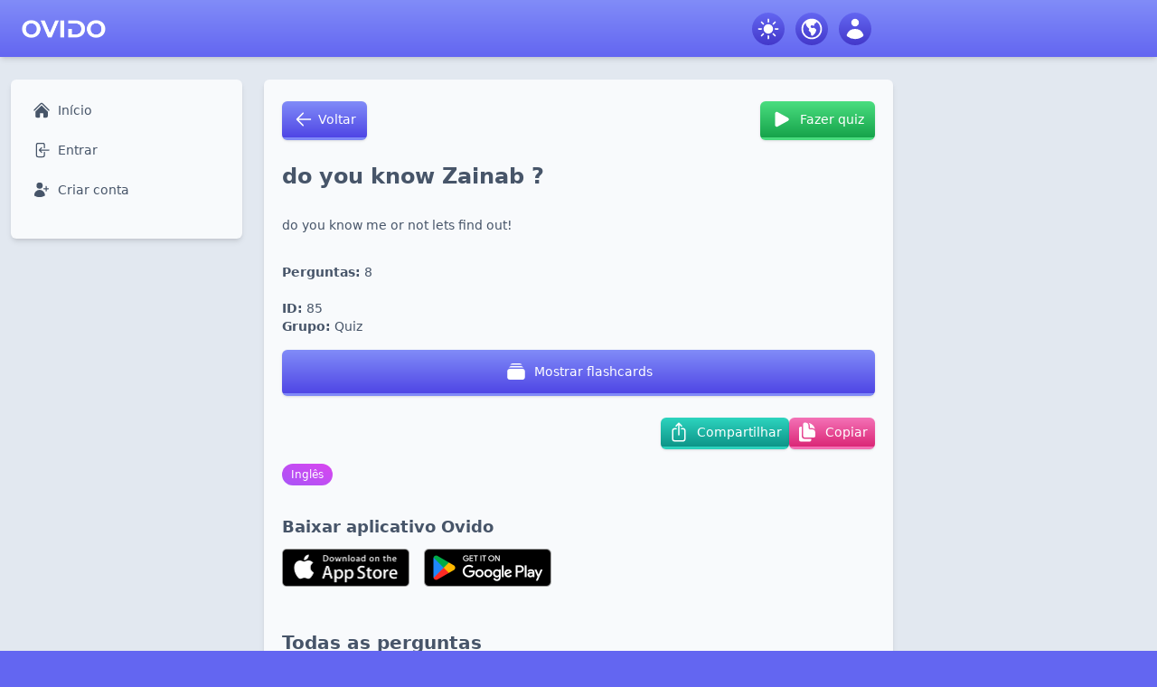

--- FILE ---
content_type: text/html; charset=utf-8
request_url: https://ovido.app/pt/quiz/quizzes/85-do-you-know-zainab/flashcards
body_size: 5424
content:
<!DOCTYPE html><html><head><meta charSet="utf-8"/><title>Do you know Zainab ? Flashcards</title><meta name="description" content="Estude com Ovido e memorize cartões de memória contendo termos como when&#x27;s my birthday?, half of my family is half Russian, i have an eye condition called..., whats my least favourite subject, my favourite colour, my..."/><meta name="viewport" content="width=device-width, initial-scale=1.0, minimum-scale=1.0, maximum-scale=1.0, user-scalable=no, viewport-fit=cover"/><meta name="robots" content="index, follow"/><meta property="og:title" content="Do you know Zainab ? Flashcards"/><meta property="og:description" content="Estude com Ovido e memorize cartões de memória contendo termos como when&#x27;s my birthday?, half of my family is half Russian, i have an eye condition called..., whats my least favourite subject, my favourite colour, my..."/><meta property="og:image" content="https://ovido.app/icon.png"/><meta property="og:url" content="https://ovido.app/en/quiz/quizzes/85-do-you-know-zainab/flashcards"/><link rel="canonical" href="https://ovido.app/en/quiz/quizzes/85-do-you-know-zainab/flashcards"/><link rel="icon" href="/favicon.ico" sizes="any"/><link rel="icon" href="/icons/icon.svg" type="image/svg+xml"/><link rel="apple-touch-icon" href="/apple-touch-icon.png"/><link rel="manifest" href="/manifest.webmanifest"/><meta name="apple-itunes-app" content="app-id=1670013642"/><meta name="next-head-count" content="15"/><link rel="preload" href="/_next/static/css/6c8f38692c53970f.css" as="style"/><link rel="stylesheet" href="/_next/static/css/6c8f38692c53970f.css" data-n-g=""/><link rel="preload" href="/_next/static/css/9492cbe8279134f9.css" as="style"/><link rel="stylesheet" href="/_next/static/css/9492cbe8279134f9.css" data-n-p=""/><noscript data-n-css=""></noscript><script defer="" nomodule="" src="/_next/static/chunks/polyfills-c67a75d1b6f99dc8.js"></script><script src="/_next/static/chunks/webpack-9cf7a746e1dd4775.js" defer=""></script><script src="/_next/static/chunks/framework-141bd9f11b894293.js" defer=""></script><script src="/_next/static/chunks/main-a8c7c62a04ec897e.js" defer=""></script><script src="/_next/static/chunks/pages/_app-f1257c1dce381298.js" defer=""></script><script src="/_next/static/chunks/2260-c28a87d4c7d9c923.js" defer=""></script><script src="/_next/static/chunks/4483-c6e36f35eae71fb1.js" defer=""></script><script src="/_next/static/chunks/9889-2e7a1d5c741e51c3.js" defer=""></script><script src="/_next/static/chunks/pages/%5Blocale%5D/quiz/%5Bquizzes%5D/%5BquizId%5D/flashcards-469785e506d181a8.js" defer=""></script><script src="/_next/static/1763397865189/_buildManifest.js" defer=""></script><script src="/_next/static/1763397865189/_ssgManifest.js" defer=""></script></head><body><div id="__next"><div class="font-inter flex flex-col bg-slate-200 text-slate-600 antialiased dark:bg-slate-900 dark:text-slate-200"><header class="safe-area-header sticky top-0 z-30 bg-gradient-to-b from-indigo-400 to-indigo-500 text-slate-800 shadow-md dark:text-slate-400"><div class="hidden"><a id="NativeLogin" href="/pt/login"></a></div><div class="px-4 lg:container sm:px-6 lg:mx-auto lg:px-4"><div class="-mb-px flex h-16 items-center justify-between"><div class="flex"><button class="text-white lg:hidden" aria-controls="navbar" aria-expanded="false"><span class="sr-only">Open navbar</span><svg xmlns="http://www.w3.org/2000/svg" viewBox="0 0 24 24" fill="currentColor" aria-hidden="true" data-slot="icon" class="h-8"><path fill-rule="evenodd" d="M3 6.75A.75.75 0 0 1 3.75 6h16.5a.75.75 0 0 1 0 1.5H3.75A.75.75 0 0 1 3 6.75ZM3 12a.75.75 0 0 1 .75-.75h16.5a.75.75 0 0 1 0 1.5H3.75A.75.75 0 0 1 3 12Zm0 5.25a.75.75 0 0 1 .75-.75h16.5a.75.75 0 0 1 0 1.5H3.75a.75.75 0 0 1-.75-.75Z" clip-rule="evenodd"></path></svg></button></div><div class="flex grow"><a href="/pt"><img src="/_next/static/media/logo-white.d68eda75.png" alt="Ovido" class="mx-2 h-4 sm:mx-4 xs:mx-2 xs:h-5"/></a></div><div class="flex items-center space-x-2 xs:space-x-3"><div class="relative"><button class="h-9 w-9 rounded-full bg-gradient-to-b from-indigo-500 to-indigo-700 hover:from-indigo-600 hover:to-indigo-800 active:from-indigo-600 active:to-indigo-800 p-1 text-white transition"><svg xmlns="http://www.w3.org/2000/svg" viewBox="0 0 24 24" fill="currentColor" aria-hidden="true" data-slot="icon"><path d="M12 2.25a.75.75 0 0 1 .75.75v2.25a.75.75 0 0 1-1.5 0V3a.75.75 0 0 1 .75-.75ZM7.5 12a4.5 4.5 0 1 1 9 0 4.5 4.5 0 0 1-9 0ZM18.894 6.166a.75.75 0 0 0-1.06-1.06l-1.591 1.59a.75.75 0 1 0 1.06 1.061l1.591-1.59ZM21.75 12a.75.75 0 0 1-.75.75h-2.25a.75.75 0 0 1 0-1.5H21a.75.75 0 0 1 .75.75ZM17.834 18.894a.75.75 0 0 0 1.06-1.06l-1.59-1.591a.75.75 0 1 0-1.061 1.06l1.59 1.591ZM12 18a.75.75 0 0 1 .75.75V21a.75.75 0 0 1-1.5 0v-2.25A.75.75 0 0 1 12 18ZM7.758 17.303a.75.75 0 0 0-1.061-1.06l-1.591 1.59a.75.75 0 0 0 1.06 1.061l1.591-1.59ZM6 12a.75.75 0 0 1-.75.75H3a.75.75 0 0 1 0-1.5h2.25A.75.75 0 0 1 6 12ZM6.697 7.757a.75.75 0 0 0 1.06-1.06l-1.59-1.591a.75.75 0 0 0-1.061 1.06l1.59 1.591Z"></path></svg></button></div><div class="relative"><button aria-haspopup="true" aria-expanded="false" class="h-9 w-9 rounded-full bg-gradient-to-b from-indigo-500 to-indigo-700 hover:from-indigo-600 hover:to-indigo-800 active:from-indigo-600 active:to-indigo-800 p-1 text-white transition"><span class="sr-only">Idioma</span><svg xmlns="http://www.w3.org/2000/svg" viewBox="0 0 24 24" fill="currentColor" aria-hidden="true" data-slot="icon" class="h-7"><path fill-rule="evenodd" d="M12 2.25c-5.385 0-9.75 4.365-9.75 9.75s4.365 9.75 9.75 9.75 9.75-4.365 9.75-9.75S17.385 2.25 12 2.25ZM6.262 6.072a8.25 8.25 0 1 0 10.562-.766 4.5 4.5 0 0 1-1.318 1.357L14.25 7.5l.165.33a.809.809 0 0 1-1.086 1.085l-.604-.302a1.125 1.125 0 0 0-1.298.21l-.132.131c-.439.44-.439 1.152 0 1.591l.296.296c.256.257.622.374.98.314l1.17-.195c.323-.054.654.036.905.245l1.33 1.108c.32.267.46.694.358 1.1a8.7 8.7 0 0 1-2.288 4.04l-.723.724a1.125 1.125 0 0 1-1.298.21l-.153-.076a1.125 1.125 0 0 1-.622-1.006v-1.089c0-.298-.119-.585-.33-.796l-1.347-1.347a1.125 1.125 0 0 1-.21-1.298L9.75 12l-1.64-1.64a6 6 0 0 1-1.676-3.257l-.172-1.03Z" clip-rule="evenodd"></path></svg></button><div class="no-scrollbar absolute right-0 top-full z-10 mt-1 max-h-screen min-w-44 origin-top-right overflow-y-auto overscroll-y-contain rounded-md border border-indigo-200 bg-slate-50 py-1.5 shadow after:h-96 dark:bg-slate-800" style="display:none"><div class="short:mb-48"><div class="px-4 pb-2 pt-1.5 text-xs font-semibold uppercase text-slate-400">Idioma</div><ul class="px-2"><li class="py-0.5"><a class="flex items-center rounded-md px-3 py-2.5 text-sm font-medium text-slate-600 hover:text-white hover:bg-gradient-to-b hover:from-indigo-400 hover:to-indigo-600 dark:text-slate-200" href="/en/quiz/quizzes/85-do-you-know-zainab/flashcards">Inglês</a></li><li class="py-0.5"><a class="flex items-center rounded-md px-3 py-2.5 text-sm font-medium text-slate-600 hover:text-white hover:bg-gradient-to-b hover:from-indigo-400 hover:to-indigo-600 dark:text-slate-200" href="/es/quiz/quizzes/85-do-you-know-zainab/flashcards">Espanhol</a></li><li class="py-0.5"><a class="flex items-center rounded-md px-3 py-2.5 text-sm font-medium text-slate-600 hover:text-white hover:bg-gradient-to-b hover:from-indigo-400 hover:to-indigo-600 dark:text-slate-200" href="/fr/quiz/quizzes/85-do-you-know-zainab/flashcards">Francês</a></li><li class="py-0.5"><a class="flex items-center rounded-md px-3 py-2.5 text-sm font-medium text-white bg-gradient-to-b from-indigo-400 to-indigo-600 hover:from-indigo-500 hover:to-indigo-700" href="/pt/quiz/quizzes/85-do-you-know-zainab/flashcards">Português</a></li><li class="py-0.5"><a class="flex items-center rounded-md px-3 py-2.5 text-sm font-medium text-slate-600 hover:text-white hover:bg-gradient-to-b hover:from-indigo-400 hover:to-indigo-600 dark:text-slate-200" href="/de/quiz/quizzes/85-do-you-know-zainab/flashcards">Alemão</a></li><li class="py-0.5"><a class="flex items-center rounded-md px-3 py-2.5 text-sm font-medium text-slate-600 hover:text-white hover:bg-gradient-to-b hover:from-indigo-400 hover:to-indigo-600 dark:text-slate-200" href="/it/quiz/quizzes/85-do-you-know-zainab/flashcards">Italiano</a></li><li class="py-0.5"><a class="flex items-center rounded-md px-3 py-2.5 text-sm font-medium text-slate-600 hover:text-white hover:bg-gradient-to-b hover:from-indigo-400 hover:to-indigo-600 dark:text-slate-200" href="/nl/quiz/quizzes/85-do-you-know-zainab/flashcards">Holandês</a></li><li class="py-0.5"><a class="flex items-center rounded-md px-3 py-2.5 text-sm font-medium text-slate-600 hover:text-white hover:bg-gradient-to-b hover:from-indigo-400 hover:to-indigo-600 dark:text-slate-200" href="/sv/quiz/quizzes/85-do-you-know-zainab/flashcards">Sueco</a></li></ul><div class="mt-4 px-4 pb-2 pt-1.5 text-xs font-semibold uppercase text-slate-400">Texto</div><ul class="px-2 py-0.5"><li class="flex cursor-pointer select-none items-center whitespace-nowrap rounded-md px-3 py-2.5 text-sm font-medium text-slate-600 hover:bg-gradient-to-b hover:from-indigo-400 hover:to-indigo-600 hover:text-white dark:text-slate-200">Maiúsculas</li></ul></div></div></div><div class="relative"><button aria-haspopup="true" aria-expanded="false" class="h-9 w-9 rounded-full bg-gradient-to-b from-indigo-500 to-indigo-700 hover:from-indigo-600 hover:to-indigo-800 active:from-indigo-600 active:to-indigo-800 p-1 text-white transition"><span class="sr-only">Usuário</span><svg xmlns="http://www.w3.org/2000/svg" viewBox="0 0 20 20" fill="currentColor" aria-hidden="true" data-slot="icon" class="h-7"><path d="M10 8a3 3 0 1 0 0-6 3 3 0 0 0 0 6ZM3.465 14.493a1.23 1.23 0 0 0 .41 1.412A9.957 9.957 0 0 0 10 18c2.31 0 4.438-.784 6.131-2.1.43-.333.604-.903.408-1.41a7.002 7.002 0 0 0-13.074.003Z"></path></svg></button><div class="absolute top-full z-10 mt-1 min-w-44 origin-top-right overflow-hidden rounded-md border border-indigo-200 bg-slate-50 py-1.5 shadow dark:bg-slate-800 right-0" style="display:none"><div><div class="px-4 pb-2 pt-1.5 text-xs font-semibold text-slate-400"><p class="uppercase">Usuário</p></div><ul class="px-2"><li class="py-0.5"><a class="flex items-center whitespace-nowrap rounded-md px-3 py-2 text-sm font-medium text-slate-600 hover:bg-gradient-to-b hover:from-indigo-400 hover:to-indigo-600 hover:text-white dark:text-slate-200" href="/pt/login"><svg xmlns="http://www.w3.org/2000/svg" viewBox="0 0 20 20" fill="currentColor" aria-hidden="true" data-slot="icon" class="h-6 w-6"><path fill-rule="evenodd" d="M3 4.25A2.25 2.25 0 0 1 5.25 2h5.5A2.25 2.25 0 0 1 13 4.25v2a.75.75 0 0 1-1.5 0v-2a.75.75 0 0 0-.75-.75h-5.5a.75.75 0 0 0-.75.75v11.5c0 .414.336.75.75.75h5.5a.75.75 0 0 0 .75-.75v-2a.75.75 0 0 1 1.5 0v2A2.25 2.25 0 0 1 10.75 18h-5.5A2.25 2.25 0 0 1 3 15.75V4.25Z" clip-rule="evenodd"></path><path fill-rule="evenodd" d="M19 10a.75.75 0 0 0-.75-.75H8.704l1.048-.943a.75.75 0 1 0-1.004-1.114l-2.5 2.25a.75.75 0 0 0 0 1.114l2.5 2.25a.75.75 0 1 0 1.004-1.114l-1.048-.943h9.546A.75.75 0 0 0 19 10Z" clip-rule="evenodd"></path></svg><div class="relative -left-3 -top-2 inline-flex h-3 w-3 items-center justify-center rounded-full border border-white bg-gradient-to-b from-red-400 to-red-600 text-xs font-semibold text-white dark:border-white invisible"></div>Entrar</a></li><li class="py-0.5"><a class="flex items-center whitespace-nowrap rounded-md px-3 py-2 text-sm font-medium text-slate-600 hover:bg-gradient-to-b hover:from-indigo-400 hover:to-indigo-600 hover:text-white dark:text-slate-200" href="/pt/register"><svg xmlns="http://www.w3.org/2000/svg" viewBox="0 0 20 20" fill="currentColor" aria-hidden="true" data-slot="icon" class="h-6 w-6"><path d="M10 5a3 3 0 1 1-6 0 3 3 0 0 1 6 0ZM1.615 16.428a1.224 1.224 0 0 1-.569-1.175 6.002 6.002 0 0 1 11.908 0c.058.467-.172.92-.57 1.174A9.953 9.953 0 0 1 7 18a9.953 9.953 0 0 1-5.385-1.572ZM16.25 5.75a.75.75 0 0 0-1.5 0v2h-2a.75.75 0 0 0 0 1.5h2v2a.75.75 0 0 0 1.5 0v-2h2a.75.75 0 0 0 0-1.5h-2v-2Z"></path></svg><div class="relative -left-3 -top-2 inline-flex h-3 w-3 items-center justify-center rounded-full border border-white bg-gradient-to-b from-red-400 to-red-600 text-xs font-semibold text-white dark:border-white invisible"></div>Criar conta</a></li><li class="py-0.5"><a class="flex items-center whitespace-nowrap rounded-md px-3 py-2 text-sm font-medium text-slate-600 hover:bg-gradient-to-b hover:from-indigo-400 hover:to-indigo-600 hover:text-white dark:text-slate-200" href="/[locale]/quiz/[quizzes]/[quizId]/flashcards"><svg xmlns="http://www.w3.org/2000/svg" viewBox="0 0 24 24" fill="currentColor" aria-hidden="true" data-slot="icon" class="h-6 w-6"><path fill-rule="evenodd" d="M10.788 3.21c.448-1.077 1.976-1.077 2.424 0l2.082 5.006 5.404.434c1.164.093 1.636 1.545.749 2.305l-4.117 3.527 1.257 5.273c.271 1.136-.964 2.033-1.96 1.425L12 18.354 7.373 21.18c-.996.608-2.231-.29-1.96-1.425l1.257-5.273-4.117-3.527c-.887-.76-.415-2.212.749-2.305l5.404-.434 2.082-5.005Z" clip-rule="evenodd"></path></svg><div class="relative -left-3 -top-2 inline-flex h-3 w-3 items-center justify-center rounded-full border border-white bg-gradient-to-b from-red-400 to-red-600 text-xs font-semibold text-white dark:border-white invisible"></div>Atualizar para Premium</a></li></ul></div></div></div></div></div></div></header><div class="safe-area-content no-scrollbar overflow-scroll"><div class="flex flex-row justify-end border-t border-slate-200 lg:container dark:border-slate-900 lg:mx-auto"><div class="lg:mx-2 xl:mx-3"><div class="safe-area-navbar fixed inset-0 z-40 bg-slate-900 bg-opacity-30 transition-opacity duration-200 pointer-events-none opacity-0" aria-hidden="true"></div><div id="navbar" class="no-scrollbar left-0 mb-2 w-64 flex-none shrink-0 flex-col bg-slate-50 shadow-md transition-transform ease-in-out dark:bg-slate-800 lg:left-auto lg:!w-64 lg:translate-x-0 lg:overflow-y-auto lg:rounded-md 2xl:!w-64 sticky z-20 mt-4 hidden -translate-x-64 lg:block xl:mt-6"><div class="no-scrollbar mt-2 px-3 pb-8"><div class="px-1 py-2 lg:hidden xs:py-4"><a href="/pt"><img src="/_next/static/media/logo-indigo.8db645cd.png" alt="Ovido" class="mx-1 h-6"/></a></div><div class="text-slate-white flex justify-between px-2 pb-1 pr-3"><button class="pr-6" aria-controls="navbar" aria-expanded="false"><span class="sr-only">Close navbar</span></button></div><div class="space-y-8"><ul><li class="py-0.5"><a class="flex items-center rounded-md px-3 py-2.5 text-sm font-medium hover:text-white dark:hover:text-white text-white bg-gradient-to-b from-indigo-400 to-indigo-600 hover:from-indigo-500 hover:to-indigo-700" href="/pt"><svg xmlns="http://www.w3.org/2000/svg" viewBox="0 0 24 24" fill="currentColor" aria-hidden="true" data-slot="icon" class="mr-2 h-5 w-5"><path d="M11.47 3.841a.75.75 0 0 1 1.06 0l8.69 8.69a.75.75 0 1 0 1.06-1.061l-8.689-8.69a2.25 2.25 0 0 0-3.182 0l-8.69 8.69a.75.75 0 1 0 1.061 1.06l8.69-8.689Z"></path><path d="m12 5.432 8.159 8.159c.03.03.06.058.091.086v6.198c0 1.035-.84 1.875-1.875 1.875H15a.75.75 0 0 1-.75-.75v-4.5a.75.75 0 0 0-.75-.75h-3a.75.75 0 0 0-.75.75V21a.75.75 0 0 1-.75.75H5.625a1.875 1.875 0 0 1-1.875-1.875v-6.198a2.29 2.29 0 0 0 .091-.086L12 5.432Z"></path></svg>Início</a></li><li class="py-0.5"><a class="flex items-center rounded-md px-3 py-2.5 text-sm font-medium hover:text-white dark:hover:text-white text-slate-600 hover:bg-gradient-to-b hover:from-indigo-400 hover:to-indigo-600 dark:text-slate-200" href="/pt/login"><svg xmlns="http://www.w3.org/2000/svg" viewBox="0 0 24 24" fill="currentColor" aria-hidden="true" data-slot="icon" class="mr-2 h-5 w-5"><path fill-rule="evenodd" d="M7.5 3.75A1.5 1.5 0 0 0 6 5.25v13.5a1.5 1.5 0 0 0 1.5 1.5h6a1.5 1.5 0 0 0 1.5-1.5V15a.75.75 0 0 1 1.5 0v3.75a3 3 0 0 1-3 3h-6a3 3 0 0 1-3-3V5.25a3 3 0 0 1 3-3h6a3 3 0 0 1 3 3V9A.75.75 0 0 1 15 9V5.25a1.5 1.5 0 0 0-1.5-1.5h-6Zm5.03 4.72a.75.75 0 0 1 0 1.06l-1.72 1.72h10.94a.75.75 0 0 1 0 1.5H10.81l1.72 1.72a.75.75 0 1 1-1.06 1.06l-3-3a.75.75 0 0 1 0-1.06l3-3a.75.75 0 0 1 1.06 0Z" clip-rule="evenodd"></path></svg>Entrar</a></li><li class="py-0.5"><a class="flex items-center rounded-md px-3 py-2.5 text-sm font-medium hover:text-white dark:hover:text-white text-slate-600 hover:bg-gradient-to-b hover:from-indigo-400 hover:to-indigo-600 dark:text-slate-200" href="/pt/register"><svg xmlns="http://www.w3.org/2000/svg" viewBox="0 0 24 24" fill="currentColor" aria-hidden="true" data-slot="icon" class="mr-2 h-5 w-5"><path d="M5.25 6.375a4.125 4.125 0 1 1 8.25 0 4.125 4.125 0 0 1-8.25 0ZM2.25 19.125a7.125 7.125 0 0 1 14.25 0v.003l-.001.119a.75.75 0 0 1-.363.63 13.067 13.067 0 0 1-6.761 1.873c-2.472 0-4.786-.684-6.76-1.873a.75.75 0 0 1-.364-.63l-.001-.122ZM18.75 7.5a.75.75 0 0 0-1.5 0v2.25H15a.75.75 0 0 0 0 1.5h2.25v2.25a.75.75 0 0 0 1.5 0v-2.25H21a.75.75 0 0 0 0-1.5h-2.25V7.5Z"></path></svg>Criar conta</a></li></ul></div></div></div></div><div class="mx-2 my-3 flex-1 lg:my-4 xl:mx-3 xl:my-6"><div class="hidden"><h1>do you know Zainab ?</h1><div><h2><span>when&#x27;s my birthday??</span></h2><p><span>march 10</span></p></div><div><h2><span>half of my family is half Russian</span></h2><p><span>true</span></p></div><div><h2><span>i have an eye condition called...</span></h2><p><span>astigmatism</span></p></div><div><h2><span>whats my least favourite subject?</span></h2><p><span>science</span></p></div><div><h2><span>my favourite colour?</span></h2><p><span>i don&#x27;t have one</span></p></div><div><h2><span>my favourite cake flavor?</span></h2><p><span>red velvet</span></p></div><div><h2><span>most favourite person</span></h2><p><span>Idk</span></p></div><div><h2><span>favourite season</span></h2><p><span>Spring</span></p></div><table class="table-lines table h-full w-full table-auto"><thead><tr><th class="w-9/12 md:w-full md:min-w-80">Quiz</th></tr></thead><tbody><tr><td><a href="/en/quiz/quizzes/84-thing-i-like/flashcards" hrefLang="en">thing i like ?</a></td></tr><tr><td><a href="/en/quiz/quizzes/83-how-well-do-you-know-stink/flashcards" hrefLang="en">how well do you know stink</a></td></tr><tr><td><a href="/en/quiz/quizzes/82-how-well-does-she-know-me/flashcards" hrefLang="en" title="Knowing me.">How well does she know me?</a></td></tr><tr><td><a href="/en/quiz/quizzes/77-amphibian-unit-1/flashcards" hrefLang="en">Amphibian Unit 1</a></td></tr><tr><td><a href="/en/quiz/quizzes/72-diverse-experienxes-duding-world-war-1/flashcards" hrefLang="en">Diverse experienxes duding world war 1</a></td></tr><tr><td><a href="/en/quiz/quizzes/71-english-mem2/flashcards" hrefLang="en">english mem.2</a></td></tr><tr><td><a href="/en/quiz/quizzes/70-position/flashcards" hrefLang="en" title="switching my positions for you (yuh)">position</a></td></tr><tr><td><a href="/en/quiz/quizzes/63-civics-section-8-part-2/flashcards" hrefLang="en">civics section 8 part 2</a></td></tr><tr><td><a href="/en/quiz/quizzes/60-english-memorization/flashcards" hrefLang="en">English memorization</a></td></tr><tr><td><a href="/en/quiz/quizzes/53-mass-and-energy-balance/flashcards" hrefLang="en" title="Concepts about chapter 3,4,5,6">Mass and Energy Balance</a></td></tr><tr><td><a href="/en/quiz/quizzes/49-civics-section-8-actual-test/flashcards" hrefLang="en">Civics Section 8 Actual test</a></td></tr><tr><td><a href="/en/quiz/quizzes/42-how-well-you-know-me/flashcards" hrefLang="en">how well you know me</a></td></tr><tr><td><a href="/en/quiz/quizzes/36-cybersecurity-key-security-tools/flashcards" hrefLang="en" title="(week 4)">Cybersecurity-Key security tools</a></td></tr><tr><td><a href="/en/quiz/quizzes/34-transportation-ii/flashcards" hrefLang="en">Transportation II</a></td></tr><tr><td><a href="/sv/quiz/quizzes/27-dack/flashcards" hrefLang="sv">Däck</a></td></tr><tr><td><a href="/en/quiz/quizzes/26-ajami/flashcards" hrefLang="en">Ajami</a></td></tr><tr><td><a href="/sv/quiz/quizzes/25-oh-la-la-vocabulaire-w5/flashcards" hrefLang="sv">Oh là là vocabulaire! w5</a></td></tr><tr><td><a href="/en/quiz/quizzes/20-jak-bardzo-znasz-jenne-ortege/flashcards" hrefLang="pl" title="zobacz czy znasz ta niesamowita aktorkę jak własna kieszeń :)">Jak bardzo znasz Jenne Ortege ?</a></td></tr><tr><td><a href="/en/quiz/quizzes/16-2-9-x-2-9/flashcards" hrefLang="en">2-9 x 2-9</a></td></tr><tr><td><a href="/en/quiz/quizzes/15-9-x-9/flashcards" hrefLang="en">9 x 9</a></td></tr><tr><td><a href="/en/quiz/quizzes/14-8-x-8/flashcards" hrefLang="en">8 x 8</a></td></tr><tr><td><a href="/en/quiz/quizzes/13-7-x-7/flashcards" hrefLang="en">7 x 7</a></td></tr><tr><td><a href="/en/quiz/quizzes/12-6-x-6/flashcards" hrefLang="en">6 x 6</a></td></tr><tr><td><a href="/en/quiz/quizzes/11-5-x-5/flashcards" hrefLang="en">5 x 5</a></td></tr><tr><td><a href="/en/quiz/quizzes/10-4-x-4/flashcards" hrefLang="en">4 x 4</a></td></tr><tr><td><a href="/en/quiz/quizzes/9-3-x-3/flashcards" hrefLang="en">3 x 3</a></td></tr><tr><td><a href="/en/quiz/quizzes/8-2-x-2/flashcards" hrefLang="en">2 x 2</a></td></tr></tbody></table></div></div><div class="flex lg:mx-2 lg:!w-64 xl:mx-3"><div class="fixed lg:mt-4 xl:mt-6"><div style="width:256px"><ins class="adsbygoogle" style="display:block;margin:0 auto;overflow:hidden;width:256px" data-ad-client="ca-pub-8028253934947515" data-ad-slot="8778269064" data-ad-format="vertical" data-full-width-responsive="false"></ins><div style="height:140px"></div></div></div></div></div></div></div></div><script id="__NEXT_DATA__" type="application/json">{"props":{"pageProps":{"ssrJson":"{\"canonical\":\"https://ovido.app/en/quiz/quizzes/85-do-you-know-zainab/flashcards\",\"title\":\"Do you know Zainab ? Flashcards\",\"description\":\"Estude com Ovido e memorize cartões de memória contendo termos como when's my birthday?, half of my family is half Russian, i have an eye condition called..., whats my least favourite subject, my favourite colour, my...\",\"content\":{},\"moreQuizzes\":{}}"},"__N_SSP":true},"page":"/[locale]/quiz/[quizzes]/[quizId]/flashcards","query":{"locale":"pt","quizzes":"quizzes","quizId":"85-do-you-know-zainab"},"buildId":"1763397865189","isFallback":false,"isExperimentalCompile":false,"gssp":true,"appGip":true,"scriptLoader":[]}</script></body></html>

--- FILE ---
content_type: text/html; charset=utf-8
request_url: https://www.google.com/recaptcha/api2/aframe
body_size: 183
content:
<!DOCTYPE HTML><html><head><meta http-equiv="content-type" content="text/html; charset=UTF-8"></head><body><script nonce="HQzhlegLcSye5xDgdbPz8Q">/** Anti-fraud and anti-abuse applications only. See google.com/recaptcha */ try{var clients={'sodar':'https://pagead2.googlesyndication.com/pagead/sodar?'};window.addEventListener("message",function(a){try{if(a.source===window.parent){var b=JSON.parse(a.data);var c=clients[b['id']];if(c){var d=document.createElement('img');d.src=c+b['params']+'&rc='+(localStorage.getItem("rc::a")?sessionStorage.getItem("rc::b"):"");window.document.body.appendChild(d);sessionStorage.setItem("rc::e",parseInt(sessionStorage.getItem("rc::e")||0)+1);localStorage.setItem("rc::h",'1763627284997');}}}catch(b){}});window.parent.postMessage("_grecaptcha_ready", "*");}catch(b){}</script></body></html>

--- FILE ---
content_type: text/css; charset=UTF-8
request_url: https://ovido.app/_next/static/css/9492cbe8279134f9.css
body_size: 352
content:
.flip-card_flipCard__OiVQA{perspective:1000px}.flip-card_flipCard__OiVQA .flip-card_boxes__FxXB4{transition-timing-function:ease-in-out;transform-style:preserve-3d}.flip-card_flipCard__OiVQA .flip-card_boxes__FxXB4 .flip-card_box__sI1Ku{backface-visibility:hidden}.flip-card_flipCard__OiVQA .flip-card_boxes__FxXB4 .flip-card_box__sI1Ku.flip-card_front__vz8tL{transform:rotateX(0deg)}.flip-card_flipCard__OiVQA .flip-card_boxes__FxXB4 .flip-card_box__sI1Ku.flip-card_back__8wXQD{transform:rotateX(-180deg)}.flip-card_flipCardRotate__sLxRg .flip-card_boxes__FxXB4{transform:rotateX(180deg)}

--- FILE ---
content_type: application/javascript; charset=UTF-8
request_url: https://ovido.app/_next/static/1763397865189/_buildManifest.js
body_size: 1538
content:
self.__BUILD_MANIFEST=function(e,s,i,a,c,o,l,t,u,d,r,z,p,n,q){return{__rewrites:{afterFiles:[],beforeFiles:[{has:c,source:"/sitemap.xml",destination:"/api/sitemap"},{has:c,source:"/images/:folder/:storagePath",destination:"/api/images/:folder/:storagePath"},{has:c,source:"/files/:folder/:storagePath",destination:"/api/files/:folder/:storagePath"}],fallback:[]},"/":[i,o,r,"static/chunks/pages/index-9aaa953ccbb06c46.js"],"/404":["static/chunks/pages/404-d677a37d04296a34.js"],"/_error":["static/chunks/pages/_error-e4216aab802f5810.js"],"/[locale]":[i,o,r,"static/chunks/pages/[locale]-6081b488e4fa03c5.js"],"/[locale]/database/event-logs":["static/chunks/pages/[locale]/database/event-logs-6ad723d5647c54a1.js"],"/[locale]/forgot-password":["static/chunks/pages/[locale]/forgot-password-216e19120fbfa05b.js"],"/[locale]/insights/ai-activity":[s,"static/chunks/pages/[locale]/insights/ai-activity-e0f6a771f05276a3.js"],"/[locale]/insights/ai-activity/[action]":[s,"static/chunks/pages/[locale]/insights/ai-activity/[action]-15d1e4492a9febc3.js"],"/[locale]/insights/pomodoro-activity":[s,"static/chunks/pages/[locale]/insights/pomodoro-activity-66019cf169723e2d.js"],"/[locale]/insights/quiz-activity":[s,"static/chunks/pages/[locale]/insights/quiz-activity-130d657c6187798e.js"],"/[locale]/insights/user-activity":[s,z,"static/chunks/pages/[locale]/insights/user-activity-86c65c1c04ddbad7.js"],"/[locale]/insights/user-activity/[platform]":[s,z,"static/chunks/pages/[locale]/insights/user-activity/[platform]-fd91157e5d9aeaf9.js"],"/[locale]/login":[i,p,"static/chunks/pages/[locale]/login-917e09f25ced16df.js"],"/[locale]/logout":["static/chunks/pages/[locale]/logout-7086003db19a3484.js"],"/[locale]/pomodoro":["static/chunks/pages/[locale]/pomodoro-37397cfe4051b0c7.js"],"/[locale]/pomodoro/pomodoro-settings":["static/chunks/pages/[locale]/pomodoro/pomodoro-settings-2d83fd29f97d6cc4.js"],"/[locale]/pomodoro/pomodoro-technique":["static/chunks/pages/[locale]/pomodoro/pomodoro-technique-2b9185b2543012c0.js"],"/[locale]/pomodoro/pomodoro-timer":["static/chunks/pages/[locale]/pomodoro/pomodoro-timer-bd5ed804106f08af.js"],"/[locale]/privacy-policy":["static/chunks/pages/[locale]/privacy-policy-bd2f9d02b1967d1c.js"],"/[locale]/quiz":["static/chunks/pages/[locale]/quiz-298e87eb7dac17c9.js"],"/[locale]/quiz/getting-started":["static/chunks/pages/[locale]/quiz/getting-started-3dc2b4c197a12e38.js"],"/[locale]/quiz/give-feedback":["static/chunks/pages/[locale]/quiz/give-feedback-7a36cbd885c44ec3.js"],"/[locale]/quiz/groups":["static/chunks/pages/[locale]/quiz/groups-74badaa36ad679ab.js"],"/[locale]/quiz/groups/invites":["static/chunks/pages/[locale]/quiz/groups/invites-fa244272594df3d9.js"],"/[locale]/quiz/groups/invites/[groupId]":[a,"static/chunks/pages/[locale]/quiz/groups/invites/[groupId]-2a8c507051b73d8e.js"],"/[locale]/quiz/groups/[groupId]":[a,"static/chunks/pages/[locale]/quiz/groups/[groupId]-bef69c675217de90.js"],"/[locale]/quiz/profile":["static/chunks/pages/[locale]/quiz/profile-c1b99ea09684369b.js"],"/[locale]/quiz/profile/subscription":["static/chunks/pages/[locale]/quiz/profile/subscription-1ce2de2dae3191c5.js"],"/[locale]/quiz/[quizzes]":[o,"static/chunks/pages/[locale]/quiz/[quizzes]-69ae4dc907906d57.js"],"/[locale]/quiz/[quizzes]/[quizId]":[l,e,t,n,u,"static/chunks/pages/[locale]/quiz/[quizzes]/[quizId]-27e9a4163d4273b1.js"],"/[locale]/quiz/[quizzes]/[quizId]/edit":[e,d,"static/chunks/pages/[locale]/quiz/[quizzes]/[quizId]/edit-19b8b788d15bfcc9.js"],"/[locale]/quiz/[quizzes]/[quizId]/edit/ai":[e,d,"static/chunks/pages/[locale]/quiz/[quizzes]/[quizId]/edit/ai-bd93b4f861a0df41.js"],"/[locale]/quiz/[quizzes]/[quizId]/edit/questions":[q,e,d,"static/chunks/pages/[locale]/quiz/[quizzes]/[quizId]/edit/questions-525cde33abc0a6f4.js"],"/[locale]/quiz/[quizzes]/[quizId]/edit/questions/new":[e,"static/chunks/pages/[locale]/quiz/[quizzes]/[quizId]/edit/questions/new-6d3ce6f0411a20f9.js"],"/[locale]/quiz/[quizzes]/[quizId]/edit/questions/[questionId]":[q,e,"static/chunks/pages/[locale]/quiz/[quizzes]/[quizId]/edit/questions/[questionId]-f232cb399da49e0d.js"],"/[locale]/quiz/[quizzes]/[quizId]/flashcards":[l,e,t,u,"static/chunks/pages/[locale]/quiz/[quizzes]/[quizId]/flashcards-469785e506d181a8.js"],"/[locale]/quiz/[quizzes]/[quizId]/leaderboard":["static/chunks/pages/[locale]/quiz/[quizzes]/[quizId]/leaderboard-88ac754efd121ca5.js"],"/[locale]/quiz/[quizzes]/[quizId]/[questionId]":[l,e,t,n,u,"static/chunks/pages/[locale]/quiz/[quizzes]/[quizId]/[questionId]-6323c47fe619c9a8.js"],"/[locale]/quiz/[quizzes]/[quizId]/[questionId]/[quizSessionId]":["static/chunks/pages/[locale]/quiz/[quizzes]/[quizId]/[questionId]/[quizSessionId]-defb53f304655b1c.js"],"/[locale]/register":[i,p,"static/chunks/pages/[locale]/register-6ebed60f5a29bd18.js"],"/[locale]/reset-password":["static/chunks/pages/[locale]/reset-password-867bcf666469132b.js"],"/[locale]/terms-of-service":["static/chunks/pages/[locale]/terms-of-service-8e05982a22613738.js"],"/[locale]/[user]/give-feedback":["static/chunks/pages/[locale]/[user]/give-feedback-22a09a11379457a5.js"],"/[locale]/[user]/groups":["static/chunks/pages/[locale]/[user]/groups-1ed69e8299f94663.js"],"/[locale]/[user]/groups/invites":["static/chunks/pages/[locale]/[user]/groups/invites-ba66fc0608db5f5f.js"],"/[locale]/[user]/groups/invites/[groupId]":[a,"static/chunks/pages/[locale]/[user]/groups/invites/[groupId]-63671aef88f30de5.js"],"/[locale]/[user]/groups/[groupId]":[a,"static/chunks/pages/[locale]/[user]/groups/[groupId]-18e1476198d81341.js"],"/[locale]/[user]/profile":["static/chunks/pages/[locale]/[user]/profile-3133199e0685dab7.js"],"/[locale]/[user]/profile/subscription":["static/chunks/pages/[locale]/[user]/profile/subscription-540dcf2d6e899c87.js"],"/[locale]/[user]/profile/welcome":["static/chunks/pages/[locale]/[user]/profile/welcome-2e4b92af115956e9.js"],sortedPages:["/","/404","/_app","/_error","/[locale]","/[locale]/database/event-logs","/[locale]/forgot-password","/[locale]/insights/ai-activity","/[locale]/insights/ai-activity/[action]","/[locale]/insights/pomodoro-activity","/[locale]/insights/quiz-activity","/[locale]/insights/user-activity","/[locale]/insights/user-activity/[platform]","/[locale]/login","/[locale]/logout","/[locale]/pomodoro","/[locale]/pomodoro/pomodoro-settings","/[locale]/pomodoro/pomodoro-technique","/[locale]/pomodoro/pomodoro-timer","/[locale]/privacy-policy","/[locale]/quiz","/[locale]/quiz/getting-started","/[locale]/quiz/give-feedback","/[locale]/quiz/groups","/[locale]/quiz/groups/invites","/[locale]/quiz/groups/invites/[groupId]","/[locale]/quiz/groups/[groupId]","/[locale]/quiz/profile","/[locale]/quiz/profile/subscription","/[locale]/quiz/[quizzes]","/[locale]/quiz/[quizzes]/[quizId]","/[locale]/quiz/[quizzes]/[quizId]/edit","/[locale]/quiz/[quizzes]/[quizId]/edit/ai","/[locale]/quiz/[quizzes]/[quizId]/edit/questions","/[locale]/quiz/[quizzes]/[quizId]/edit/questions/new","/[locale]/quiz/[quizzes]/[quizId]/edit/questions/[questionId]","/[locale]/quiz/[quizzes]/[quizId]/flashcards","/[locale]/quiz/[quizzes]/[quizId]/leaderboard","/[locale]/quiz/[quizzes]/[quizId]/[questionId]","/[locale]/quiz/[quizzes]/[quizId]/[questionId]/[quizSessionId]","/[locale]/register","/[locale]/reset-password","/[locale]/terms-of-service","/[locale]/[user]/give-feedback","/[locale]/[user]/groups","/[locale]/[user]/groups/invites","/[locale]/[user]/groups/invites/[groupId]","/[locale]/[user]/groups/[groupId]","/[locale]/[user]/profile","/[locale]/[user]/profile/subscription","/[locale]/[user]/profile/welcome"]}}("static/chunks/4483-c6e36f35eae71fb1.js","static/chunks/1578-9421cf61d1af53cb.js","static/chunks/9956-79f32fcb06094200.js","static/chunks/4322-90c7156791068d2f.js",void 0,"static/chunks/5192-80976f422c59ecfd.js","static/chunks/2260-c28a87d4c7d9c923.js","static/chunks/9889-2e7a1d5c741e51c3.js","static/css/9492cbe8279134f9.css","static/chunks/6916-41e0f9c45e46f49d.js","static/chunks/501-6dc82ac1f54dde69.js","static/chunks/3752-27aa141908ed520e.js","static/chunks/8029-08a4cdd830c92c3e.js","static/chunks/4455-7d83a8d66855d52b.js","static/chunks/1516-9f0080dcdf6b60df.js"),self.__BUILD_MANIFEST_CB&&self.__BUILD_MANIFEST_CB();

--- FILE ---
content_type: application/javascript; charset=UTF-8
request_url: https://ovido.app/_next/static/chunks/9561.7053abd1825cf668.js
body_size: 230
content:
"use strict";(self.webpackChunk_N_E=self.webpackChunk_N_E||[]).push([[9561],{19561:function(e,i,t){t.r(i),t.d(i,{KeepAwakeWeb:function(){return KeepAwakeWeb}});var s=t(29895);let KeepAwakeWeb=class KeepAwakeWeb extends s.Uw{constructor(){super(...arguments),this.wakeLock=null,this._isSupported="undefined"!=typeof navigator&&"wakeLock"in navigator,this.handleVisibilityChange=()=>{"visible"===document.visibilityState&&this.keepAwake()}}async keepAwake(){this._isSupported||this.throwUnsupportedError(),this.wakeLock&&await this.allowSleep(),this.wakeLock=await navigator.wakeLock.request("screen"),document.addEventListener("visibilitychange",this.handleVisibilityChange),document.addEventListener("fullscreenchange",this.handleVisibilityChange)}async allowSleep(){var e;this._isSupported||this.throwUnsupportedError(),null===(e=this.wakeLock)||void 0===e||e.release(),this.wakeLock=null,document.removeEventListener("visibilitychange",this.handleVisibilityChange),document.removeEventListener("fullscreenchange",this.handleVisibilityChange)}async isSupported(){let e={isSupported:this._isSupported};return e}async isKeptAwake(){this._isSupported||this.throwUnsupportedError();let e={isKeptAwake:!!this.wakeLock};return e}throwUnsupportedError(){throw this.unavailable("Screen Wake Lock API not available in this browser.")}}}}]);

--- FILE ---
content_type: application/javascript; charset=UTF-8
request_url: https://ovido.app/_next/static/chunks/webpack-9cf7a746e1dd4775.js
body_size: 2237
content:
!function(){"use strict";var e,r,t,_,n,u,c,i,o,a,f,p,b,d={},l={};function __webpack_require__(e){var r=l[e];if(void 0!==r)return r.exports;var t=l[e]={id:e,loaded:!1,exports:{}},_=!0;try{d[e].call(t.exports,t,t.exports,__webpack_require__),_=!1}finally{_&&delete l[e]}return t.loaded=!0,t.exports}__webpack_require__.m=d,e="function"==typeof Symbol?Symbol("webpack queues"):"__webpack_queues__",r="function"==typeof Symbol?Symbol("webpack exports"):"__webpack_exports__",t="function"==typeof Symbol?Symbol("webpack error"):"__webpack_error__",_=function(e){e&&!e.d&&(e.d=1,e.forEach(function(e){e.r--}),e.forEach(function(e){e.r--?e.r++:e()}))},__webpack_require__.a=function(n,u,c){c&&((i=[]).d=1);var i,o,a,f,p=new Set,b=n.exports,d=new Promise(function(e,r){f=r,a=e});d[r]=b,d[e]=function(e){i&&e(i),p.forEach(e),d.catch(function(){})},n.exports=d,u(function(n){o=n.map(function(n){if(null!==n&&"object"==typeof n){if(n[e])return n;if(n.then){var u=[];u.d=0,n.then(function(e){c[r]=e,_(u)},function(e){c[t]=e,_(u)});var c={};return c[e]=function(e){e(u)},c}}var i={};return i[e]=function(){},i[r]=n,i});var u,getResult=function(){return o.map(function(e){if(e[t])throw e[t];return e[r]})},c=new Promise(function(r){(u=function(){r(getResult)}).r=0;var fnQueue=function(e){e===i||p.has(e)||(p.add(e),e&&!e.d&&(u.r++,e.push(u)))};o.map(function(r){r[e](fnQueue)})});return u.r?c:getResult()},function(e){e?f(d[t]=e):a(b),_(i)}),i&&(i.d=0)},n=[],__webpack_require__.O=function(e,r,t,_){if(r){_=_||0;for(var u=n.length;u>0&&n[u-1][2]>_;u--)n[u]=n[u-1];n[u]=[r,t,_];return}for(var c=1/0,u=0;u<n.length;u++){for(var r=n[u][0],t=n[u][1],_=n[u][2],i=!0,o=0;o<r.length;o++)c>=_&&Object.keys(__webpack_require__.O).every(function(e){return __webpack_require__.O[e](r[o])})?r.splice(o--,1):(i=!1,_<c&&(c=_));if(i){n.splice(u--,1);var a=t()}}return a},__webpack_require__.n=function(e){var r=e&&e.__esModule?function(){return e.default}:function(){return e};return __webpack_require__.d(r,{a:r}),r},c=Object.getPrototypeOf?function(e){return Object.getPrototypeOf(e)}:function(e){return e.__proto__},__webpack_require__.t=function(e,r){if(1&r&&(e=this(e)),8&r||"object"==typeof e&&e&&(4&r&&e.__esModule||16&r&&"function"==typeof e.then))return e;var t=Object.create(null);__webpack_require__.r(t);var _={};u=u||[null,c({}),c([]),c(c)];for(var n=2&r&&e;"object"==typeof n&&!~u.indexOf(n);n=c(n))Object.getOwnPropertyNames(n).forEach(function(r){_[r]=function(){return e[r]}});return _.default=function(){return e},__webpack_require__.d(t,_),t},__webpack_require__.d=function(e,r){for(var t in r)__webpack_require__.o(r,t)&&!__webpack_require__.o(e,t)&&Object.defineProperty(e,t,{enumerable:!0,get:r[t]})},__webpack_require__.f={},__webpack_require__.e=function(e){return Promise.all(Object.keys(__webpack_require__.f).reduce(function(r,t){return __webpack_require__.f[t](e,r),r},[]))},__webpack_require__.u=function(e){return"static/chunks/"+(5279===e?"6c44d60f":e)+"."+({610:"be1b309b989657b0",725:"510d6345998fec25",2553:"991fd11dbffa1786",5279:"be9925dce5fc2993",5486:"6c307941f1047d81",6187:"940ab98c33b33fa8",6627:"c74646034074ec9c",6913:"c4e19e9943eedc11",7229:"950ff27f003136ef",7961:"a28333be1d8365e1",8065:"0c307421324a59cf",9561:"7053abd1825cf668"})[e]+".js"},__webpack_require__.miniCssF=function(e){return"static/css/"+({2888:"6c8f38692c53970f",3984:"9492cbe8279134f9",9451:"9492cbe8279134f9",9457:"9492cbe8279134f9"})[e]+".css"},__webpack_require__.g=function(){if("object"==typeof globalThis)return globalThis;try{return this||Function("return this")()}catch(e){if("object"==typeof window)return window}}(),__webpack_require__.o=function(e,r){return Object.prototype.hasOwnProperty.call(e,r)},i={},o="_N_E:",__webpack_require__.l=function(e,r,t,_){if(i[e]){i[e].push(r);return}if(void 0!==t)for(var n,u,c=document.getElementsByTagName("script"),a=0;a<c.length;a++){var f=c[a];if(f.getAttribute("src")==e||f.getAttribute("data-webpack")==o+t){n=f;break}}n||(u=!0,(n=document.createElement("script")).charset="utf-8",n.timeout=120,__webpack_require__.nc&&n.setAttribute("nonce",__webpack_require__.nc),n.setAttribute("data-webpack",o+t),n.src=__webpack_require__.tu(e)),i[e]=[r];var onScriptComplete=function(r,t){n.onerror=n.onload=null,clearTimeout(p);var _=i[e];if(delete i[e],n.parentNode&&n.parentNode.removeChild(n),_&&_.forEach(function(e){return e(t)}),r)return r(t)},p=setTimeout(onScriptComplete.bind(null,void 0,{type:"timeout",target:n}),12e4);n.onerror=onScriptComplete.bind(null,n.onerror),n.onload=onScriptComplete.bind(null,n.onload),u&&document.head.appendChild(n)},__webpack_require__.r=function(e){"undefined"!=typeof Symbol&&Symbol.toStringTag&&Object.defineProperty(e,Symbol.toStringTag,{value:"Module"}),Object.defineProperty(e,"__esModule",{value:!0})},__webpack_require__.nmd=function(e){return e.paths=[],e.children||(e.children=[]),e},__webpack_require__.tt=function(){return void 0===a&&(a={createScriptURL:function(e){return e}},"undefined"!=typeof trustedTypes&&trustedTypes.createPolicy&&(a=trustedTypes.createPolicy("nextjs#bundler",a))),a},__webpack_require__.tu=function(e){return __webpack_require__.tt().createScriptURL(e)},__webpack_require__.p="/_next/",f={2272:0},__webpack_require__.f.j=function(e,r){var t=__webpack_require__.o(f,e)?f[e]:void 0;if(0!==t){if(t)r.push(t[2]);else if(2272!=e){var _=new Promise(function(r,_){t=f[e]=[r,_]});r.push(t[2]=_);var n=__webpack_require__.p+__webpack_require__.u(e),u=Error();__webpack_require__.l(n,function(r){if(__webpack_require__.o(f,e)&&(0!==(t=f[e])&&(f[e]=void 0),t)){var _=r&&("load"===r.type?"missing":r.type),n=r&&r.target&&r.target.src;u.message="Loading chunk "+e+" failed.\n("+_+": "+n+")",u.name="ChunkLoadError",u.type=_,u.request=n,t[1](u)}},"chunk-"+e,e)}else f[e]=0}},__webpack_require__.O.j=function(e){return 0===f[e]},p=function(e,r){var t,_,n=r[0],u=r[1],c=r[2],i=0;if(n.some(function(e){return 0!==f[e]})){for(t in u)__webpack_require__.o(u,t)&&(__webpack_require__.m[t]=u[t]);if(c)var o=c(__webpack_require__)}for(e&&e(r);i<n.length;i++)_=n[i],__webpack_require__.o(f,_)&&f[_]&&f[_][0](),f[_]=0;return __webpack_require__.O(o)},(b=self.webpackChunk_N_E=self.webpackChunk_N_E||[]).forEach(p.bind(null,0)),b.push=p.bind(null,b.push.bind(b))}();

--- FILE ---
content_type: application/javascript; charset=UTF-8
request_url: https://ovido.app/_next/static/chunks/9889-2e7a1d5c741e51c3.js
body_size: 3382
content:
(self.webpackChunk_N_E=self.webpackChunk_N_E||[]).push([[9889],{18379:function(e,t,n){"use strict";n.d(t,{V:function(){return AnimatedText}});var s=n(85893),a=n(67294);let AnimatedText=e=>{let{children:t,animateId:n}=e,[o,r]=(0,a.useState)(n);return(0,a.useEffect)(()=>{let e=setTimeout(()=>{r(n)},200);return()=>clearTimeout(e)},[n]),(0,s.jsx)("span",{className:"opacity-0 transition duration-200 ".concat(o===n?"opacity-100":"invisible"),children:t})}},22747:function(e,t,n){"use strict";n.d(t,{p:function(){return FlipCard}});var s=n(85893),a=n(82677),o=n(67294),r=n(40127),i=n(19403),l=n.n(i);let FlipCard=e=>{let{front:t,back:n,className:i,flipId:c,backText:h,frontText:u,onFlip:d,voiceColors:f,voiceLang:g,flippable:w=!0,flipRef:m}=e,[_,p]=(0,o.useState)(!1),[v,C]=(0,o.useState)(c),{say:x}=(0,r.h)();return(0,o.useLayoutEffect)(()=>{p(!1),setTimeout(()=>C(c),300)},[c]),(0,s.jsxs)("div",{ref:m,className:"".concat(w?"cursor-pointer":""," ").concat(l().flipCard," ").concat(_?l().flipCardRotate:""),onClick:()=>{w&&(p(!_),d&&d(!_))},children:[(0,s.jsx)("button",{className:"float-right -mt-12 hidden h-9 w-9 rounded-full p-1 text-white ".concat(f," ").concat(_?"bottom-4":"top-4"),onClick:e=>{var t;e.stopPropagation(),x((null!==(t=!_&&u&&u!==h?u:h)&&void 0!==t?t:"").replaceAll("\n",","),g)},children:(0,s.jsx)(a.Z,{className:"h-6 w-6"})}),(0,s.jsxs)("div",{className:"".concat(l().boxes," flex ").concat(i||""," ").concat(v===c?"duration-300":"transition-none"," flex rounded-md"),children:[!_&&(0,s.jsxs)("div",{className:"".concat(l().box," ").concat(l().front," h-full w-full p-3"),children:[u&&u!==h&&t,u&&u===h&&(0,s.jsx)("div",{className:"flex h-full w-full items-center justify-center",children:(0,s.jsx)("button",{className:"h-32 w-32 rounded-full p-1 ".concat(f),onClick:e=>{e.stopPropagation(),x(u.replaceAll("\n",","),g)},children:(0,s.jsx)(a.Z,{className:"h-28 w-28"})})})]}),_&&(0,s.jsx)("div",{className:"".concat(l().box," ").concat(l().back," h-full w-full p-3"),children:n})]})]})}},77381:function(e,t,n){"use strict";n.d(t,{e:function(){return ImagePreview}});var s=n(85893),a=n(70256),o=n(67294);let ImagePreview=e=>{let{previewSrc:t,src:n,className:r,size:i}=e,[l,c]=(0,o.useState)(!1),[h,u]=(0,o.useState)(null);(0,o.useEffect)(()=>{let keyDownHandler=e=>{"Escape"===e.key&&(e.preventDefault(),handleClose(e))};return document.addEventListener("keydown",keyDownHandler),()=>{document.removeEventListener("keydown",keyDownHandler)}},[]);let handleImageClick=e=>{u(e),c(!0)},handleClose=e=>{e.stopPropagation(),c(!1),u(null)};return(0,s.jsxs)(o.Fragment,{children:[(0,s.jsx)("img",{src:t,width:"100%",height:"100%",alt:"",title:"",style:{maxWidth:"xs"===i?"135px":"sm"===i?"270px":"100%",maxHeight:"xs"===i?"135px":"sm"===i?"270px":"100%"},className:"my-auto cursor-pointer rounded object-contain shadow-sm ".concat(r||""),onClick:e=>{n&&(e.stopPropagation(),handleImageClick(n))}}),l&&h&&(0,s.jsx)("div",{className:"fixed inset-0 z-50 flex items-center justify-center bg-black bg-opacity-70",children:(0,s.jsxs)("div",{className:"relative",children:[(0,s.jsx)("button",{onClick:handleClose,className:"text:bg-indigo-600 absolute right-2 top-2 rounded-full bg-white text-indigo-500 hover:text-indigo-600",children:(0,s.jsx)(a.Z,{className:"h-6 w-6 sm:h-8 sm:w-8"})}),(0,s.jsx)("img",{src:h,alt:"",title:"",className:"max-h-[70vh] max-w-[90vw] rounded-md shadow-md",onClick:e=>{n&&e.stopPropagation()}})]})})]})}},92309:function(e,t,n){"use strict";n.d(t,{v:function(){return QuestionBookmarkToogle}});var s=n(85893),a=n(61646),o=n(46475),r=n(7784);let QuestionBookmarkToogle=e=>{let{quizId:t,questionId:n,onToggle:i,bookmarked:l}=e,[c,{loading:h}]=(0,o.Ys_)(),handleToggleQuestionBookmark=async e=>{if(h)return;i(n);let{data:t}=await c({variables:{input:e},onError:()=>{i(n)}});t&&(0,r.fF)(t.toggleQuestionBookmark)&&i(n)};return(0,s.jsx)(a.Z,{onClick:()=>handleToggleQuestionBookmark({quizId:t,questionId:n}),className:"h-7 w-7 cursor-pointer ".concat(l?"text-yellow-500":"")})}},40041:function(e,t,n){"use strict";n.a(e,async function(e,s){try{n.d(t,{V:function(){return a.V}});var a=n(22370),o=e([a]);a=(o.then?(await o)():o)[0],s()}catch(e){s(e)}})},22370:function(e,t,n){"use strict";n.a(e,async function(e,s){try{n.d(t,{V:function(){return QuizActionButtons}});var a=n(85893),o=n(55263),r=n(24186),i=n(73290),l=n(18198),c=n(11163),h=n(9226),u=n(46475),d=n(25740),f=n(618),g=n(7784),w=n(8983),m=n(30946),_=n(41992),p=e([f]);f=(p.then?(await p)():p)[0];let QuizActionButtons=e=>{let{className:t,role:n,groupId:s,quizId:p,quizName:v,bookmarked:C,onToggle:x}=e,{locale:L,setActionModal:I,user:k}=(0,h.qD)(),{push:j,query:E}=(0,c.useRouter)(),T=Number(E.questionId),N="".concat(window.location.pathname).concat(window.location.search),R=(0,g.oF)(v),S=T||!N.includes("flashcards")?"https://ovido.app/".concat(L,"/quiz/quizzes/").concat(p,"-").concat(R):"https://ovido.app/".concat(L,"/quiz/quizzes/").concat(p,"-").concat(R,"/flashcards"),[W,{loading:b}]=(0,u.ndM)(),handleToggleQuizBookmark=async e=>{if(b)return;x();let{data:t}=await W({variables:{input:e},onError:()=>{x()}});t&&(0,g.fF)(t.toggleQuizBookmark)&&x()};return(0,a.jsx)("div",{className:t,children:(0,a.jsxs)("div",{className:"flex flex-wrap-reverse gap-2",children:[(null==k?void 0:k.id)&&(0,a.jsx)("div",{className:"mr-2 mt-0.5 sm:mr-4",children:C?(0,a.jsx)(r.Z,{onClick:()=>handleToggleQuizBookmark({quizId:p}),className:"h-7 w-7 cursor-pointer text-yellow-500"}):(0,a.jsx)(o.Z,{onClick:()=>handleToggleQuizBookmark({quizId:p}),className:"h-7 w-7 cursor-pointer"})}),(0,a.jsxs)("div",{className:"flex flex-1 flex-wrap justify-end gap-2",children:[n===u.xn4.ADMIN&&(0,a.jsx)(m.z,{size:"sm",color:"skyGradient",icon:(0,a.jsx)(i.Z,{className:"mr-2 h-6 w-6"}),onClick:()=>{I({open:!0,content:(0,a.jsx)(d.r,{groupId:s,onConfirm:()=>{},onClose:()=>{}}),title:(0,w.__)("INVITE_USER_MODAL__TITLE")})},children:(0,w.__)("INVITE_USER_MODAL__INVITE")}),(0,a.jsx)("div",{children:(0,a.jsx)(_.T,{link:S})}),(0,a.jsx)(m.z,{size:"sm",color:"pinkGradient",icon:(0,a.jsx)(l.Z,{className:"mr-2 h-6 w-6"}),onClick:()=>{(null==k?void 0:k.id)?I({open:!0,content:(0,a.jsx)(f.W,{quizId:p,groupId:s,quizName:v,onConfirm:()=>{},onClose:()=>{}}),title:(0,w.__)("COPY_QUIZ_MODAL__TITLE")}):I({open:!0,title:(0,w.__)("COPY_QUIZ_MODAL__TITLE"),message:(0,w.__)("QUIZ_ACTION_BUTTONS__REQUIRES_LOGIN"),onConfirm:()=>j("/".concat(L,"/login"))})},children:(0,w.__)("ACTION_MODAL__COPY")})]})]})})};s()}catch(e){s(e)}})},44398:function(e,t,n){"use strict";n.d(t,{U:function(){return ScrollToTopButton}});var s=n(85893),a=n(72148);let ScrollToTopButton=()=>(0,s.jsx)("button",{onClick:()=>{window.scrollTo({top:0,behavior:"smooth"})},className:"btn-xs h-8 bg-gradient-to-b from-indigo-400 to-indigo-600 text-white hover:from-indigo-500 hover:to-indigo-700 active:from-indigo-500 active:to-indigo-700",children:(0,s.jsx)(a.Z,{className:"w-4"})})},41992:function(e,t,n){"use strict";n.d(t,{T:function(){return ShareButton}});var s=n(85893),a=n(75872),o=n(64202),r=n(9226),i=n(8983),l=n(30946);let ShareButton=e=>{let{link:t}=e,{setActionModal:n}=(0,r.qD)();return(0,s.jsx)(l.z,{size:"sm",color:"tealGradient",icon:(0,s.jsx)(a.Z,{className:"mr-2 h-6 w-6"}),onClick:()=>{navigator.share?navigator.share({url:t}):n({alert:!0,open:!0,content:(0,s.jsxs)("div",{children:[(0,s.jsx)("div",{className:"mb-4 mt-2",children:(0,s.jsx)("input",{readOnly:!0,className:"form-input w-full",value:t})}),(0,s.jsx)(l.z,{size:"sm",color:"greenGradient",fullWidth:!0,icon:(0,s.jsx)(o.Z,{className:"mr-2 h-6 w-6"}),onClick:()=>{navigator.clipboard.writeText(t),n({open:!1})},children:(0,i.__)("SHARE_BUTTON__COPY_LINK")})]}),onConfirm:()=>{},title:(0,i.__)("SHARE_BUTTON__TITLE")})},children:(0,i.__)("SHARE_BUTTON__TITLE")})}},40127:function(e,t,n){"use strict";n.d(t,{h:function(){return useSpeechSynthesis}});var s=n(72413),a=n(67294),o=n(9226),r=n(7784),i=n(8983);(0,s.I2)(n(74468)),(0,s.I2)(n(75339)),(0,s.I2)(n(4315)),(0,s.I2)(n(49858)),(0,s.I2)(n(24146)),(0,s.I2)(n(79840)),(0,s.I2)(n(67428)),(0,s.I2)(n(10688)),(0,s.I2)(n(86588)),(0,s.I2)(n(6532));let useSpeechSynthesis=()=>{let{locale:e,narrowScreen:t,setActionModal:n}=(0,o.qD)(),[l]=(0,a.useState)("speechSynthesis"in window),[c,h]=(0,a.useState)([]),[u,d]=(0,a.useState)(""),f=(0,a.useCallback)(()=>{l&&setTimeout(()=>{let t=window.speechSynthesis.getVoices();h(t.sort((0,r.IQ)("lang"))),d((()=>{switch(e){case"sv":return t.filter(e=>e.lang.toLowerCase().startsWith("sv")).length?t.filter(e=>e.lang.toLowerCase().startsWith("sv"))[0].voiceURI:t.filter(e=>e.lang.toLowerCase().startsWith("en")).length?t.filter(e=>e.lang.toLowerCase().startsWith("en"))[0].voiceURI:"";case"fr":return t.filter(e=>e.lang.toLowerCase().startsWith("fr")).length?t.filter(e=>e.lang.toLowerCase().startsWith("fr"))[0].voiceURI:t.filter(e=>e.lang.toLowerCase().startsWith("en")).length?t.filter(e=>e.lang.toLowerCase().startsWith("en"))[0].voiceURI:"";case"es":return t.filter(e=>e.lang.toLowerCase().startsWith("es")).length?t.filter(e=>e.lang.toLowerCase().startsWith("es"))[0].voiceURI:t.filter(e=>e.lang.toLowerCase().startsWith("en")).length?t.filter(e=>e.lang.toLowerCase().startsWith("en"))[0].voiceURI:"";case"de":return t.filter(e=>e.lang.toLowerCase().startsWith("de")).length?t.filter(e=>e.lang.toLowerCase().startsWith("de"))[0].voiceURI:t.filter(e=>e.lang.toLowerCase().startsWith("en")).length?t.filter(e=>e.lang.toLowerCase().startsWith("en"))[0].voiceURI:"";case"nl":return t.filter(e=>e.lang.toLowerCase().startsWith("nl")).length?t.filter(e=>e.lang.toLowerCase().startsWith("nl"))[0].voiceURI:t.filter(e=>e.lang.toLowerCase().startsWith("en")).length?t.filter(e=>e.lang.toLowerCase().startsWith("en"))[0].voiceURI:"";case"pt":return t.filter(e=>e.lang.toLowerCase().startsWith("pt")).length?t.filter(e=>e.lang.toLowerCase().startsWith("pt"))[0].voiceURI:t.filter(e=>e.lang.toLowerCase().startsWith("en")).length?t.filter(e=>e.lang.toLowerCase().startsWith("en"))[0].voiceURI:"";case"it":return t.filter(e=>e.lang.toLowerCase().startsWith("it")).length?t.filter(e=>e.lang.toLowerCase().startsWith("it"))[0].voiceURI:t.filter(e=>e.lang.toLowerCase().startsWith("en")).length?t.filter(e=>e.lang.toLowerCase().startsWith("en"))[0].voiceURI:"";case"ja":return t.filter(e=>e.lang.toLowerCase().startsWith("ja")).length?t.filter(e=>e.lang.toLowerCase().startsWith("ja"))[0].voiceURI:t.filter(e=>e.lang.toLowerCase().startsWith("en")).length?t.filter(e=>e.lang.toLowerCase().startsWith("en"))[0].voiceURI:"";case"ko":return t.filter(e=>e.lang.toLowerCase().startsWith("ko")).length?t.filter(e=>e.lang.toLowerCase().startsWith("ko"))[0].voiceURI:t.filter(e=>e.lang.toLowerCase().startsWith("en")).length?t.filter(e=>e.lang.toLowerCase().startsWith("en"))[0].voiceURI:"";default:return t.filter(e=>e.lang.toLowerCase().startsWith("en")).length?t.filter(e=>e.lang.toLowerCase().startsWith("en"))[0].voiceURI:""}})())},500)},[l]);return(0,a.useEffect)(()=>{l&&(f(),void 0!==window.speechSynthesis.onvoiceschanged&&(window.speechSynthesis.onvoiceschanged=f))},[f,l]),{synthesisSupported:l,say:(e,t)=>{var s;if(!l)return;if(window.speechSynthesis.speaking){n({open:!0,alert:!0,message:(0,i.__)("USE_SPEECH__ERROR_PLAY_MESSAGE"),title:(0,i.__)("USE_SPEECH__ERROR_PLAY_TITLE")});return}let a=new SpeechSynthesisUtterance(e);a.voice=null!==(s=c.find(e=>e.voiceURI===t))&&void 0!==s?s:c[0],a.rate=.9,a.onerror=e=>{"canceled"!==e.error&&n({open:!0,alert:!0,message:(0,i.__)("USE_SPEECH__ERROR_PLAY_MESSAGE"),title:(0,i.__)("USE_SPEECH__ERROR_PLAY_TITLE")})},window.speechSynthesis.speak(a)},voices:c,getLocalLanguage:n=>{var a;let o=n.lang.split("-")[0],i=(null!==(a=(0,s.oY)(o.toLowerCase(),e||"en"))&&void 0!==a?a:n.name).split(" ");return(0,r.zf)(t?i[0].substring(0,10):i[0])},defaultVoiceURI:u}}},19403:function(e){e.exports={flipCard:"flip-card_flipCard__OiVQA",boxes:"flip-card_boxes__FxXB4",box:"flip-card_box__sI1Ku",front:"flip-card_front__vz8tL",back:"flip-card_back__8wXQD",flipCardRotate:"flip-card_flipCardRotate__sLxRg"}}}]);

--- FILE ---
content_type: application/javascript; charset=UTF-8
request_url: https://ovido.app/_next/static/chunks/2260-c28a87d4c7d9c923.js
body_size: 13656
content:
(self.webpackChunk_N_E=self.webpackChunk_N_E||[]).push([[2260],{72413:function(a,e,i){let s=i(53484),n={},o={},r={},t={},l={};s.forEach(a=>{let[e,i,s]=a;o[e]=i,r[i]=e,t[s]=e,l[e]=s}),e.oY=function(a,e){try{let i=n[e.toLowerCase()];return i[function(a){if("string"!=typeof a)return;let e=a.toLowerCase();if(2===a.length)return e;if(3===a.length){if(t[e])return t[e];if(r[e])return r[e]}}(a)]}catch(a){return}},e.I2=function(a){if(!a.locale)throw TypeError("Missing localeData.locale");if(!a.languages)throw TypeError("Missing localeData.languages");n[a.locale]=a.languages}},75872:function(a,e,i){"use strict";var s=i(67294);let n=s.forwardRef(function({title:a,titleId:e,...i},n){return s.createElement("svg",Object.assign({xmlns:"http://www.w3.org/2000/svg",fill:"none",viewBox:"0 0 24 24",strokeWidth:1.5,stroke:"currentColor","aria-hidden":"true","data-slot":"icon",ref:n,"aria-labelledby":e},i),a?s.createElement("title",{id:e},a):null,s.createElement("path",{strokeLinecap:"round",strokeLinejoin:"round",d:"M9 8.25H7.5a2.25 2.25 0 0 0-2.25 2.25v9a2.25 2.25 0 0 0 2.25 2.25h9a2.25 2.25 0 0 0 2.25-2.25v-9a2.25 2.25 0 0 0-2.25-2.25H15m0-3-3-3m0 0-3 3m3-3V15"}))});e.Z=n},55263:function(a,e,i){"use strict";var s=i(67294);let n=s.forwardRef(function({title:a,titleId:e,...i},n){return s.createElement("svg",Object.assign({xmlns:"http://www.w3.org/2000/svg",fill:"none",viewBox:"0 0 24 24",strokeWidth:1.5,stroke:"currentColor","aria-hidden":"true","data-slot":"icon",ref:n,"aria-labelledby":e},i),a?s.createElement("title",{id:e},a):null,s.createElement("path",{strokeLinecap:"round",strokeLinejoin:"round",d:"M17.593 3.322c1.1.128 1.907 1.077 1.907 2.185V21L12 17.25 4.5 21V5.507c0-1.108.806-2.057 1.907-2.185a48.507 48.507 0 0 1 11.186 0Z"}))});e.Z=n},18357:function(a,e,i){"use strict";i.d(e,{YD:function(){return useInView}});var s=i(67294),n=Object.defineProperty,o=new Map,r=new WeakMap,t=0,l=void 0;function useInView({threshold:a,delay:e,trackVisibility:i,rootMargin:n,root:u,triggerOnce:h,skip:c,initialInView:k,fallbackInView:g,onChange:m}={}){var d;let[b,S]=s.useState(null),v=s.useRef(),[f,x]=s.useState({inView:!!k,entry:void 0});v.current=m,s.useEffect(()=>{let s;if(!c&&b)return s=function(a,e,i={},s=l){if(void 0===window.IntersectionObserver&&void 0!==s){let n=a.getBoundingClientRect();return e(s,{isIntersecting:s,target:a,intersectionRatio:"number"==typeof i.threshold?i.threshold:0,time:0,boundingClientRect:n,intersectionRect:n,rootBounds:n}),()=>{}}let{id:n,observer:u,elements:h}=function(a){let e=Object.keys(a).sort().filter(e=>void 0!==a[e]).map(e=>{var i;return`${e}_${"root"===e?(i=a.root)?(r.has(i)||(t+=1,r.set(i,t.toString())),r.get(i)):"0":a[e]}`}).toString(),i=o.get(e);if(!i){let s;let n=new Map,r=new IntersectionObserver(e=>{e.forEach(e=>{var i;let o=e.isIntersecting&&s.some(a=>e.intersectionRatio>=a);a.trackVisibility&&void 0===e.isVisible&&(e.isVisible=o),null==(i=n.get(e.target))||i.forEach(a=>{a(o,e)})})},a);s=r.thresholds||(Array.isArray(a.threshold)?a.threshold:[a.threshold||0]),i={id:e,observer:r,elements:n},o.set(e,i)}return i}(i),c=h.get(a)||[];return h.has(a)||h.set(a,c),c.push(e),u.observe(a),function(){c.splice(c.indexOf(e),1),0===c.length&&(h.delete(a),u.unobserve(a)),0===h.size&&(u.disconnect(),o.delete(n))}}(b,(a,e)=>{x({inView:a,entry:e}),v.current&&v.current(a,e),e.isIntersecting&&h&&s&&(s(),s=void 0)},{root:u,rootMargin:n,threshold:a,trackVisibility:i,delay:e},g),()=>{s&&s()}},[Array.isArray(a)?a.toString():a,b,u,n,h,c,i,g,e]);let I=null==(d=f.entry)?void 0:d.target,O=s.useRef();b||!I||h||c||O.current===I||(O.current=I,x({inView:!!k,entry:void 0}));let y=[S,f.inView,f.entry];return y.ref=y[0],y.inView=y[1],y.entry=y[2],y}s.Component},53484:function(a){"use strict";a.exports=JSON.parse('[["aa","aar","aar","ISO 639-1:aa"],["ab","abk","abk","ISO 639-1:ab"],["ae","ave","ave","ISO 639-1:ae"],["af","afr","afr","ISO 639-1:af"],["ak","aka","aka","ISO 639-1:ak"],["am","amh","amh","ISO 639-1:am"],["an","arg","arg","ISO 639-1:an"],["ar","ara","ara","ISO 639-1:ar"],["as","asm","asm","ISO 639-1:as"],["av","ava","ava","ISO 639-1:av"],["ay","aym","aym","ISO 639-1:ay"],["az","aze","aze","ISO 639-1:az"],["ba","bak","bak","ISO 639-1:ba"],["be","bel","bel","ISO 639-1:be"],["bg","bul","bul","ISO 639-1:bg"],["bh","bih","bih","ISO 639-1:bh"],["bi","bis","bis","ISO 639-1:bi"],["bm","bam","bam","ISO 639-1:bm"],["bn","ben","ben","ISO 639-1:bn"],["bo","bod","tib","ISO 639-1:bo"],["br","bre","bre","ISO 639-1:br"],["bs","bos","bos","ISO 639-1:bs"],["ca","cat","cat","ISO 639-1:ca"],["ce","che","che","ISO 639-1:ce"],["ch","cha","cha","ISO 639-1:ch"],["co","cos","cos","ISO 639-1:co"],["cr","cre","cre","ISO 639-1:cr"],["cs","ces","cze","ISO 639-1:cs"],["cu","chu","chu","ISO 639-1:cu"],["cv","chv","chv","ISO 639-1:cv"],["cy","cym","wel","ISO 639-1:cy"],["da","dan","dan","ISO 639-1:da"],["de","deu","ger","ISO 639-1:de"],["dv","div","div","ISO 639-1:dv"],["dz","dzo","dzo","ISO 639-1:dz"],["ee","ewe","ewe","ISO 639-1:ee"],["el","ell","gre","ISO 639-1:el"],["en","eng","eng","ISO 639-1:en"],["eo","epo","epo","ISO 639-1:eo"],["es","spa","spa","ISO 639-1:es"],["et","est","est","ISO 639-1:et"],["eu","eus","baq","ISO 639-1:eu"],["fa","fas","per","ISO 639-1:fa"],["ff","ful","ful","ISO 639-1:ff"],["fi","fin","fin","ISO 639-1:fi"],["fj","fij","fij","ISO 639-1:fj"],["fo","fao","fao","ISO 639-1:fo"],["fr","fra","fre","ISO 639-1:fr"],["fy","fry","fry","ISO 639-1:fy"],["ga","gle","gle","ISO 639-1:ga"],["gd","gla","gla","ISO 639-1:gd"],["gl","glg","glg","ISO 639-1:gl"],["gn","grn","grn","ISO 639-1:gn"],["gu","guj","guj","ISO 639-1:gu"],["gv","glv","glv","ISO 639-1:gv"],["ha","hau","hau","ISO 639-1:ha"],["he","heb","heb","ISO 639-1:he"],["hi","hin","hin","ISO 639-1:hi"],["ho","hmo","hmo","ISO 639-1:ho"],["hr","hrv","hrv","ISO 639-1:hr"],["ht","hat","hat","ISO 639-1:ht"],["hu","hun","hun","ISO 639-1:hu"],["hy","hye","arm","ISO 639-1:hy"],["hz","her","her","ISO 639-1:hz"],["ia","ina","ina","ISO 639-1:ia"],["id","ind","ind","ISO 639-1:id"],["ie","ile","ile","ISO 639-1:ie"],["ig","ibo","ibo","ISO 639-1:ig"],["ii","iii","iii","ISO 639-1:ii"],["ik","ipk","ipk","ISO 639-1:ik"],["io","ido","ido","ISO 639-1:io"],["is","isl","ice","ISO 639-1:is"],["it","ita","ita","ISO 639-1:it"],["iu","iku","iku","ISO 639-1:iu"],["ja","jpn","jpn","ISO 639-1:ja"],["jv","jav","jav","ISO 639-1:jv"],["ka","kat","geo","ISO 639-1:ka"],["kg","kon","kon","ISO 639-1:kg"],["ki","kik","kik","ISO 639-1:ki"],["kj","kua","kua","ISO 639-1:kj"],["kk","kaz","kaz","ISO 639-1:kk"],["kl","kal","kal","ISO 639-1:kl"],["km","khm","khm","ISO 639-1:km"],["kn","kan","kan","ISO 639-1:kn"],["ko","kor","kor","ISO 639-1:ko"],["kr","kau","kau","ISO 639-1:kr"],["ks","kas","kas","ISO 639-1:ks"],["ku","kur","kur","ISO 639-1:ku"],["kv","kom","kom","ISO 639-1:kv"],["kw","cor","cor","ISO 639-1:kw"],["ky","kir","kir","ISO 639-1:ky"],["la","lat","lat","ISO 639-1:la"],["lb","ltz","ltz","ISO 639-1:lb"],["lg","lug","lug","ISO 639-1:lg"],["li","lim","lim","ISO 639-1:li"],["ln","lin","lin","ISO 639-1:ln"],["lo","lao","lao","ISO 639-1:lo"],["lt","lit","lit","ISO 639-1:lt"],["lu","lub","lub","ISO 639-1:lu"],["lv","lav","lav","ISO 639-1:lv"],["mg","mlg","mlg","ISO 639-1:mg"],["mh","mah","mah","ISO 639-1:mh"],["mi","mri","mao","ISO 639-1:mi"],["mk","mkd","mac","ISO 639-1:mk"],["ml","mal","mal","ISO 639-1:ml"],["mn","mon","mon","ISO 639-1:mn"],["mr","mar","mar","ISO 639-1:mr"],["ms","msa","may","ISO 639-1:ms"],["mt","mlt","mlt","ISO 639-1:mt"],["my","mya","bur","ISO 639-1:my"],["na","nau","nau","ISO 639-1:na"],["nb","nob","nob","ISO 639-1:nb"],["nd","nde","nde","ISO 639-1:nd"],["ne","nep","nep","ISO 639-1:ne"],["ng","ndo","ndo","ISO 639-1:ng"],["nl","nld","dut","ISO 639-1:nl"],["nn","nno","nno","ISO 639-1:nn"],["no","nor","nor","ISO 639-1:no"],["nr","nbl","nbl","ISO 639-1:nr"],["nv","nav","nav","ISO 639-1:nv"],["ny","nya","nya","ISO 639-1:ny"],["oc","oci","oci","ISO 639-1:oc"],["oj","oji","oji","ISO 639-1:oj"],["om","orm","orm","ISO 639-1:om"],["or","ori","ori","ISO 639-1:or"],["os","oss","oss","ISO 639-1:os"],["pa","pan","pan","ISO 639-1:pa"],["pi","pli","pli","ISO 639-1:pi"],["pl","pol","pol","ISO 639-1:pl"],["ps","pus","pus","ISO 639-1:ps"],["pt","por","por","ISO 639-1:pt"],["qu","que","que","ISO 639-1:qu"],["rm","roh","roh","ISO 639-1:rm"],["rn","run","run","ISO 639-1:rn"],["ro","ron","rum","ISO 639-1:ro"],["ru","rus","rus","ISO 639-1:ru"],["rw","kin","kin","ISO 639-1:rw"],["sa","san","san","ISO 639-1:sa"],["sc","srd","srd","ISO 639-1:sc"],["sd","snd","snd","ISO 639-1:sd"],["se","sme","sme","ISO 639-1:se"],["sg","sag","sag","ISO 639-1:sg"],["si","sin","sin","ISO 639-1:si"],["sk","slk","slo","ISO 639-1:sk"],["sl","slv","slv","ISO 639-1:sl"],["sm","smo","smo","ISO 639-1:sm"],["sn","sna","sna","ISO 639-1:sn"],["so","som","som","ISO 639-1:so"],["sq","sqi","alb","ISO 639-1:sq"],["sr","srp","srp","ISO 639-1:sr"],["ss","ssw","ssw","ISO 639-1:ss"],["st","sot","sot","ISO 639-1:st"],["su","sun","sun","ISO 639-1:su"],["sv","swe","swe","ISO 639-1:sv"],["sw","swa","swa","ISO 639-1:sw"],["ta","tam","tam","ISO 639-1:ta"],["te","tel","tel","ISO 639-1:te"],["tg","tgk","tgk","ISO 639-1:tg"],["th","tha","tha","ISO 639-1:th"],["ti","tir","tir","ISO 639-1:ti"],["tk","tuk","tuk","ISO 639-1:tk"],["tl","tgl","tgl","ISO 639-1:tl"],["tn","tsn","tsn","ISO 639-1:tn"],["to","ton","ton","ISO 639-1:to"],["tr","tur","tur","ISO 639-1:tr"],["ts","tso","tso","ISO 639-1:ts"],["tt","tat","tat","ISO 639-1:tt"],["tw","twi","twi","ISO 639-1:tw"],["ty","tah","tah","ISO 639-1:ty"],["ug","uig","uig","ISO 639-1:ug"],["uk","ukr","ukr","ISO 639-1:uk"],["ur","urd","urd","ISO 639-1:ur"],["uz","uzb","uzb","ISO 639-1:uz"],["ve","ven","ven","ISO 639-1:ve"],["vi","vie","vie","ISO 639-1:vi"],["vo","vol","vol","ISO 639-1:vo"],["wa","wln","wln","ISO 639-1:wa"],["wo","wol","wol","ISO 639-1:wo"],["xh","xho","xho","ISO 639-1:xh"],["yi","yid","yid","ISO 639-1:yi"],["yo","yor","yor","ISO 639-1:yo"],["za","zha","zha","ISO 639-1:za"],["zh","zho","chi","ISO 639-1:zh"],["zu","zul","zul","ISO 639-1:zu"]]')},24146:function(a){"use strict";a.exports=JSON.parse('{"locale":"de","languages":{"aa":"Afar","ab":"Abchasisch","ae":"Awestisch","af":"Afrikaans","ak":"Akan","am":"Amharisch","an":"Aragonesisch","ar":"Arabisch","as":"Assamesisch","av":"Awarisch","ay":"Aymara","az":"Aserbaidschanisch","ba":"Baschkirisch","be":"Wei\xdfrussisch","bg":"Bulgarisch","bh":"Bihari","bi":"Bislama","bm":"Bambara","bn":"Bengalisch","bo":"Tibetisch","br":"Bretonisch","bs":"Bosnisch","ca":"Katalanisch","ce":"Tschetschenisch","ch":"Chamorro","co":"Korsisch","cr":"Cree","cs":"Tschechisch","cu":"Kirchenslawisch","cv":"Tschuwaschisch","cy":"Walisisch","da":"D\xe4nisch","de":"Deutsch","dv":"Dhivehi","dz":"Dzongkha","ee":"Ewe","el":"Griechisch","en":"Englisch","eo":"Esperanto","es":"Spanisch","et":"Estnisch","eu":"Baskisch","fa":"Persisch","ff":"Fulfulde","fi":"Finnisch","fj":"Fidschi","fo":"F\xe4r\xf6isch","fr":"Franz\xf6sisch","fy":"Westfriesisch","ga":"Irisch","gd":"Schottisch-G\xe4lisch","gl":"Galicisch","gn":"Guarani","gu":"Gujarati","gv":"Manx","ha":"Hausa","he":"Hebr\xe4isch","hi":"Hindi","ho":"Hiri-Motu","hr":"Kroatisch","ht":"Haitianisch","hu":"Ungarisch","hy":"Armenisch","hz":"Herero","ia":"Interlingua","id":"Indonesisch","ie":"Interlingue","ig":"Igbo","ii":"Yi","ik":"Inupiaq","io":"Ido","is":"Isl\xe4ndisch","it":"Italienisch","iu":"Inuktitut","ja":"Japanisch","jv":"Javanisch","ka":"Georgisch","kg":"Kikongo","ki":"Kikuyu","kj":"Kwanyama","kk":"Kasachisch","kl":"Gr\xf6nl\xe4ndisch","km":"Kambodschanisch","kn":"Kannada","ko":"Koreanisch","kr":"Kanuri","ks":"Kashmiri","ku":"Kurdisch","kv":"Komi","kw":"Kornisch","ky":"Kirgisisch","la":"Latein","lb":"Luxemburgisch","lg":"Luganda","li":"Limburgisch","ln":"Ling\xe1la","lo":"Laotisch","lt":"Litauisch","lu":"Kiluba","lv":"Lettisch","mg":"Malagassi","mh":"Marschallesisch","mi":"Maori","mk":"Mazedonisch","ml":"Malayalam","mn":"Mongolisch","mr":"Marathi","ms":"Malaiisch","mt":"Maltesisch","my":"Birmanisch","na":"Nauruisch","nb":"Bokm\xe5l","nd":"Nord-Ndebele","ne":"Nepali","ng":"Ndonga","nl":"Niederl\xe4ndisch","nn":"Nynorsk","no":"Norwegisch","nr":"S\xfcd-Ndebele","nv":"Navajo","ny":"Chichewa","oc":"Okzitanisch","oj":"Ojibwa","om":"Oromo","or":"Oriya","os":"Ossetisch","pa":"Panjabi","pi":"Pali","pl":"Polnisch","ps":"Paschtunisch","pt":"Portugiesisch","qu":"Quechua","rm":"R\xe4toromanisch","rn":"Kirundi","ro":"Rum\xe4nisch","ru":"Russisch","rw":"Ruandisch","sa":"Sanskrit","sc":"Sardisch","sd":"Sindhi","se":"Nordsamisch","sg":"Sango","si":"Singhalesisch","sk":"Slowakisch","sl":"Slowenisch","sm":"Samoanisch","sn":"Shona","so":"Somali","sq":"Albanisch","sr":"Serbisch","ss":"Siswati","st":"Sesotho","su":"Sundanesisch","sv":"Schwedisch","sw":"Swahili","ta":"Tamil","te":"Telugu","tg":"Tadschikisch","th":"Thail\xe4ndisch","ti":"Tigrinya","tk":"Turkmenisch","tl":"Tagalog","tn":"Setswana","to":"Tongaisch","tr":"T\xfcrkisch","ts":"Xitsonga","tt":"Tatarisch","tw":"Twi","ty":"Tahitisch","ug":"Uigurisch","uk":"Ukrainisch","ur":"Urdu","uz":"Usbekisch","ve":"Thsivenda","vi":"Vietnamesisch","vo":"Volap\xfck","wa":"Wallonisch","wo":"Wolof","xh":"isiXhosa","yi":"Jiddisch","yo":"Yoruba","za":"Zhuang","zh":"Chinesisch","zu":"isiZulu"}}')},74468:function(a){"use strict";a.exports=JSON.parse('{"locale":"en","languages":{"aa":"Afar","ab":"Abkhazian","ae":"Avestan","af":"Afrikaans","ak":"Akan","am":"Amharic","an":"Aragonese","ar":"Arabic","as":"Assamese","av":"Avaric","ay":"Aymara","az":"Azerbaijani","ba":"Bashkir","be":"Belarusian","bg":"Bulgarian","bh":"Bihari languages","bi":"Bislama","bm":"Bambara","bn":"Bengali","bo":"Tibetan","br":"Breton","bs":"Bosnian","ca":"Catalan","ce":"Chechen","ch":"Chamorro","co":"Corsican","cr":"Cree","cs":"Czech","cu":"Church Slavic","cv":"Chuvash","cy":"Welsh","da":"Danish","de":"German","dv":"Maldivian","dz":"Dzongkha","ee":"Ewe","el":"Greek (modern)","en":"English","eo":"Esperanto","es":"Spanish","et":"Estonian","eu":"Basque","fa":"Persian","ff":"Fulah","fi":"Finnish","fj":"Fijian","fo":"Faroese","fr":"French","fy":"Western Frisian","ga":"Irish","gd":"Gaelic","gl":"Galician","gn":"Guaran\xed","gu":"Gujarati","gv":"Manx","ha":"Hausa","he":"Hebrew (modern)","hi":"Hindi","ho":"Hiri Motu","hr":"Croatian","ht":"Haitian Creole","hu":"Hungarian","hy":"Armenian","hz":"Herero","ia":"Interlingua","id":"Indonesian","ie":"Interlingue","ig":"Igbo","ii":"Nuosu","ik":"Inupiaq","io":"Ido","is":"Icelandic","it":"Italian","iu":"Inuktitut","ja":"Japanese","jv":"Javanese","ka":"Georgian","kg":"Kongo","ki":"Kikuyu","kj":"Kwanyama","kk":"Kazakh","kl":"Greenlandic","km":"Central Khmer","kn":"Kannada","ko":"Korean","kr":"Kanuri","ks":"Kashmiri","ku":"Kurdish","kv":"Komi","kw":"Cornish","ky":"Kyrgyz","la":"Latin","lb":"Luxembourgish","lg":"Ganda","li":"Limburgish","ln":"Lingala","lo":"Lao","lt":"Lithuanian","lu":"Luba-Katanga","lv":"Latvian","mg":"Malagasy","mh":"Marshallese","mi":"Maori","mk":"Macedonian","ml":"Malayalam","mn":"Mongolian","mr":"Marathi","ms":"Malay","mt":"Maltese","my":"Burmese","na":"Nauru","nb":"Bokm\xe5l","nd":"North Ndebele","ne":"Nepali","ng":"Ndonga","nl":"Dutch","nn":"Norwegian Nynorsk","no":"Norwegian","nr":"South Ndebele","nv":"Navajo","ny":"Nyanja","oc":"Occitan","oj":"Ojibwa","om":"Oromo","or":"Oriya","os":"Ossetian","pa":"Punjabi","pi":"Pali","pl":"Polish","ps":"Pashto","pt":"Portuguese","qu":"Quechua","rm":"Romansh","rn":"Rundi","ro":"Romanian","ru":"Russian","rw":"Kinyarwanda","sa":"Sanskrit","sc":"Sardinian","sd":"Sindhi","se":"Northern Sami","sg":"Sango","si":"Sinhalese","sk":"Slovak","sl":"Slovenian","sm":"Samoan","sn":"Shona","so":"Somali","sq":"Albanian","sr":"Serbian","ss":"Swati","st":"Southern Sotho","su":"Sundanese","sv":"Swedish","sw":"Swahili","ta":"Tamil","te":"Telugu","tg":"Tajik","th":"Thai","ti":"Tigrinya","tk":"Turkmen","tl":"Tagalog","tn":"Tswana","to":"Tonga","tr":"Turkish","ts":"Tsonga","tt":"Tatar","tw":"Twi","ty":"Tahitian","ug":"Uyghur","uk":"Ukrainian","ur":"Urdu","uz":"Uzbek","ve":"Venda","vi":"Vietnamese","vo":"Volap\xfck","wa":"Walloon","wo":"Wolof","xh":"Xhosa","yi":"Yiddish","yo":"Yoruba","za":"Zhuang","zh":"Chinese","zu":"Zulu"}}')},4315:function(a){"use strict";a.exports=JSON.parse('{"locale":"es","languages":{"aa":"Afar","ab":"Abjasiano","ae":"Av\xe9stico","af":"Afrik\xe1ans","ak":"Akano","am":"Amh\xe1rico","an":"Aragon\xe9s","ar":"Arabe","as":"Asam\xe9s","av":"Avar","ay":"Aimara","az":"Azer\xed","ba":"Baskir","be":"Bielorruso","bg":"B\xfalgaro","bh":"Bhoyapur\xed","bi":"Bislama","bm":"Bambara","bn":"Bengal\xed","bo":"Tibetano","br":"Bret\xf3n","bs":"Bosnio","ca":"Catal\xe1n","ce":"Checheno","ch":"Chamorro","co":"Corso","cr":"Cree","cs":"Checo","cu":"Eslavo eclesi\xe1stico antiguo","cv":"Chuvasio","cy":"Gal\xe9s","da":"Dan\xe9s","de":"Alem\xe1n","dv":"Maldivo","dz":"Dzongkha","ee":"Ew\xe9","el":"Griego (moderno)","en":"Ingl\xe9s","eo":"Esperanto","es":"Espa\xf1ol","et":"Estonio","eu":"Euskera","fa":"Persa","ff":"Fula","fi":"Fin\xe9s","fj":"Fiyiano","fo":"Fero\xe9s","fr":"Frances","fy":"Fris\xf3n","ga":"Irland\xe9s","gd":"Ga\xe9lico escoc\xe9s","gl":"Gallego","gn":"Guaran\xed","gu":"Guyarat\xed","gv":"Man\xe9s","ha":"Hausa","he":"Hebreo (moderno)","hi":"Hindi","ho":"Hiri Motu","hr":"Croata","ht":"Haitiano","hu":"H\xfangaro","hy":"Armenio","hz":"Herero","ia":"Interlingua","id":"Indonesio","ie":"Occidental","ig":"Igbo","ii":"Yi de Sichu\xe1n","ik":"I\xf1upiaq","io":"Ido","is":"Island\xe9s","it":"Italiano","iu":"Inuktitut","ja":"Japon\xe9s","jv":"Javan\xe9s","ka":"Georgiano","kg":"Kongo","ki":"Kikuyu","kj":"Kuanyama","kk":"Kazajo","kl":"Groenland\xe9s","km":"Camboyano","kn":"Canar\xe9s","ko":"Coreano","kr":"Kanuri","ks":"Cachemiro","ku":"Kurdo","kv":"Komi","kw":"C\xf3rnico","ky":"Kirgu\xeds","la":"Lat\xedn","lb":"Luxemburgu\xe9s","lg":"Luganda","li":"Limburgu\xe9s","ln":"Lingala","lo":"Lao","lt":"Lituano","lu":"Luba-Katanga","lv":"Let\xf3n","mg":"Malgache","mh":"Marshal\xe9s","mi":"Maor\xed","mk":"Macedonio","ml":"Malayalam","mn":"Mongol","mr":"Marat\xed","ms":"Malayo","mt":"Malt\xe9s","my":"Birmano","na":"Nauruano","nb":"Noruego bokm\xe5l","nd":"Ndebele del norte","ne":"Nepal\xed","ng":"Ndonga","nl":"Holand\xe9s","nn":"Nynorsk","no":"Noruego","nr":"Ndebele del sur","nv":"Navajo","ny":"Chichewa","oc":"Occitano","oj":"Ojibwa","om":"Oromo","or":"Oriya","os":"Os\xe9tico","pa":"Panyab\xed","pi":"Pali","pl":"Polaco","ps":"Past\xfa","pt":"Portugu\xe9s","qu":"Quechua","rm":"Romanche","rn":"Kirundi","ro":"Rumano","ru":"Ruso","rw":"Ruand\xe9s","sa":"S\xe1nscrito","sc":"Sardo","sd":"Sindhi","se":"Sami septentrional","sg":"Sango","si":"Cingal\xe9s","sk":"Eslovaco","sl":"Esloveno","sm":"Samoano","sn":"Shona","so":"Somal\xed","sq":"Albano","sr":"Serbio","ss":"Suazi","st":"Sesotho","su":"Sundan\xe9s","sv":"Sueco","sw":"Suajili","ta":"Tamil","te":"T\xe9lugu","tg":"Tayiko","th":"Tailand\xe9s","ti":"Tigri\xf1a","tk":"Turcomano","tl":"Tagalo","tn":"Setsuana","to":"Tongano","tr":"Turco","ts":"Tsonga","tt":"T\xe1rtaro","tw":"Twi","ty":"Tahitiano","ug":"Uigur","uk":"Ucraniano","ur":"Urdu","uz":"Uzbeko","ve":"Venda","vi":"Vietnamita","vo":"Volap\xfck","wa":"Val\xf3n","wo":"Wolof","xh":"Xhosa","yi":"Y\xeddish","yo":"Yoruba","za":"Chuan","zh":"Chino","zu":"Zul\xfa"}}')},75339:function(a){"use strict";a.exports=JSON.parse('{"locale":"fr","languages":{"aa":"Afar","ab":"Abkhaze","ae":"Avestique","af":"Afrikaans","ak":"Akan","am":"Amharique","an":"Aragonais","ar":"Arabe","as":"Assamais","av":"Avar","ay":"Aymara","az":"Az\xe9ri","ba":"Bachkir","be":"Bi\xe9lorusse","bg":"Bulgare","bh":"ma\xefthili","bi":"Bichelamar","bm":"Bambara","bn":"Bengali","bo":"Tib\xe9tain","br":"Breton","bs":"Bosnien","ca":"Catalan","ce":"Tch\xe9tch\xe8ne","ch":"Chamorro","co":"Corse","cr":"Cri","cs":"Tch\xe8que","cu":"Vieux-slave","cv":"Tchouvache","cy":"Gallois","da":"Danois","de":"Allemand","dv":"Maldivien","dz":"Dzongkha","ee":"Ewe","el":"Grec moderne","en":"Anglais","eo":"Esp\xe9ranto","es":"Espagnol","et":"Estonien","eu":"Basque","fa":"Persan","ff":"Peul","fi":"Finnois","fj":"Fidjien","fo":"F\xe9ro\xefen","fr":"Fran\xe7ais","fy":"Frison occidental","ga":"Irlandais","gd":"\xc9cossais","gl":"Galicien","gn":"Guarani","gu":"Gujarati","gv":"Mannois","ha":"Haoussa","he":"H\xe9breu","hi":"Hindi","ho":"Hiri motu","hr":"Croate","ht":"Cr\xe9ole ha\xeftien","hu":"Hongrois","hy":"Arm\xe9nien","hz":"H\xe9r\xe9ro","ia":"Interlingua","id":"Indon\xe9sien","ie":"Occidental","ig":"Igbo","ii":"Yi","ik":"Inupiak","io":"Ido","is":"Islandais","it":"Italien","iu":"Inuktitut","ja":"Japonais","jv":"Javanais","ka":"G\xe9orgien","kg":"Kikongo","ki":"Kikuyu","kj":"Kuanyama","kk":"Kazakh","kl":"Groenlandais","km":"Khmer","kn":"Kannada","ko":"Cor\xe9en","kr":"Kanouri","ks":"Cachemiri","ku":"Kurde","kv":"Komi","kw":"Cornique","ky":"Kirghiz","la":"Latin","lb":"Luxembourgeois","lg":"Luganda","li":"Limbourgeois","ln":"Lingala","lo":"Lao","lt":"Lituanien","lu":"Luba-katanga","lv":"Letton","mg":"Malgache","mh":"Marshallais","mi":"Maori de Nouvelle-Z\xe9lande","mk":"Mac\xe9donien","ml":"Malayalam","mn":"Mongol","mr":"Marathi","ms":"Malais","mt":"Maltais","my":"Birman","na":"Nauruan","nb":"Bokm\xe5l","nd":"Sindebele","ne":"N\xe9palais","ng":"Ndonga","nl":"N\xe9erlandais","nn":"Nynorsk","no":"Norv\xe9gien","nr":"Nrebele","nv":"Navajo","ny":"Chichewa","oc":"Occitan","oj":"Ojibw\xe9","om":"Oromo","or":"Oriya","os":"Oss\xe8te","pa":"Pendjabi","pi":"Pali","pl":"Polonais","ps":"Pachto","pt":"Portugais","qu":"Quechua","rm":"Romanche","rn":"Kirundi","ro":"Roumain","ru":"Russe","rw":"Kinyarwanda","sa":"Sanskrit","sc":"Sarde","sd":"Sindhi","se":"Same du Nord","sg":"Sango","si":"Cingalais","sk":"Slovaque","sl":"Slov\xe8ne","sm":"Samoan","sn":"Shona","so":"Somali","sq":"Albanais","sr":"Serbe","ss":"Swati","st":"Sotho du Sud","su":"Soundanais","sv":"Su\xe9dois","sw":"Swahili","ta":"Tamoul","te":"T\xe9lougou","tg":"Tadjik","th":"Tha\xef","ti":"Tigrigna","tk":"Turkm\xe8ne","tl":"Tagalog","tn":"Tswana","to":"Tongien","tr":"Turc","ts":"Tsonga","tt":"Tatar","tw":"Twi","ty":"Tahitien","ug":"Ou\xefghour","uk":"Ukrainien","ur":"Ourdou","uz":"Ouzbek","ve":"Venda","vi":"Vietnamien","vo":"Volap\xfck","wa":"Wallon","wo":"Wolof","xh":"Xhosa","yi":"Yiddish","yo":"Yoruba","za":"Zhuang","zh":"Chinois","zu":"Zoulou"}}')},10688:function(a){"use strict";a.exports=JSON.parse('{"locale":"it","languages":{"aa":"afar","ab":"abcaso","ae":"avestan","af":"afrikaans","ak":"akan","am":"amarico","an":"aragonese","ar":"arabo","as":"assamese","av":"avaro","ay":"aymara","az":"azerbaigiano","ba":"baschiro","be":"bielorusso","bg":"bulgaro","bh":"ma\xefthili","bi":"bislama","bm":"bambara","bn":"bengalese","bo":"tibetano","br":"bretone","bs":"bosniaco","ca":"catalano","ce":"ceceno","ch":"chamorro","co":"corso","cr":"cree","cs":"ceco","cu":"slavo della Chiesa","cv":"chuvash","cy":"gallese","da":"danese","de":"tedesco","dv":"divehi","dz":"dzongkha","ee":"ewe","el":"greco","en":"inglese","eo":"esperanto","es":"spagnolo","et":"estone","eu":"basco","fa":"persiano","ff":"fulah","fi":"finlandese","fj":"figiano","fo":"faroese","fr":"francese","fy":"frisone occidentale","ga":"irlandese","gd":"gaelico scozzese","gl":"galiziano","gn":"guaran\xed","gu":"gujarati","gv":"manx","ha":"hausa","he":"ebraico","hi":"hindi","ho":"hiri motu","hr":"croato","ht":"haitiano","hu":"ungherese","hy":"armeno","hz":"herero","ia":"interlingua","id":"indonesiano","ie":"interlingue","ig":"igbo","ii":"sichuan yi","ik":"inupiak","io":"ido","is":"islandese","it":"italiano","iu":"inuktitut","ja":"giapponese","jv":"giavanese","ka":"georgiano","kg":"kongo","ki":"kikuyu","kj":"kuanyama","kk":"kazako","kl":"kalaallisut","km":"khmer","kn":"kannada","ko":"coreano","kr":"kanuri","ks":"kashmiri","ku":"curdo","kv":"komi","kw":"cornico","ky":"chirghiso","la":"latino","lb":"lussemburghese","lg":"ganda","li":"limburgese","ln":"lingala","lo":"lao","lt":"lituano","lu":"luba-katanga","lv":"lettone","mg":"malgascio","mh":"marshallese","mi":"maori","mk":"macedone","ml":"malayalam","mn":"mongolo","mr":"marathi","ms":"malese","mt":"maltese","my":"birmano","na":"nauru","nb":"norvegese bokm\xe5l","nd":"ndebele del nord","ne":"nepalese","ng":"ndonga","nl":"olandese","nn":"norvegese nynorsk","no":"norvegese","nr":"ndebele del sud","nv":"navajo","ny":"nyanja","oc":"occitano","oj":"ojibwa","om":"oromo","or":"oriya","os":"ossetico","pa":"punjabi","pi":"pali","pl":"polacco","ps":"pashto","pt":"portoghese","qu":"quechua","rm":"romancio","rn":"rundi","ro":"rumeno","ru":"russo","rw":"kinyarwanda","sa":"sanscrito","sc":"sardo","sd":"sindhi","se":"sami del nord","sg":"sango","si":"singalese","sk":"slovacco","sl":"sloveno","sm":"samoano","sn":"shona","so":"somalo","sq":"albanese","sr":"serbo","ss":"swati","st":"sotho del sud","su":"sundanese","sv":"svedese","sw":"swahili","ta":"tamil","te":"telugu","tg":"tagico","th":"thai","ti":"tigrino","tk":"turcomanno","tl":"tagalog","tn":"tswana","to":"tongano","tr":"turco","ts":"tsonga","tt":"tataro","tw":"ci","ty":"taitiano","ug":"uiguro","uk":"ucraino","ur":"urdu","uz":"usbeco","ve":"venda","vi":"vietnamita","vo":"volap\xfck","wa":"vallone","wo":"wolof","xh":"xhosa","yi":"yiddish","yo":"yoruba","za":"zhuang","zh":"cinese","zu":"zulu"}}')},86588:function(a){"use strict";a.exports=JSON.parse('{"locale":"ja","languages":{"aa":"アファール語","ab":"アブハズ語","ae":"アベスタン語","af":"アフリカーンス語","ak":"アカン語","am":"アムハラ語","an":"アラゴン語","ar":"アラビア語","as":"アッサム語","av":"アバール語","ay":"アイマラ語","az":"アゼルバイジャン語","ba":"バシキール語","be":"ベラルーシ語","bg":"ブルガリア語","bh":"ビハリ語","bi":"ビスラマ語","bm":"バンバラ語","bn":"ベンガル語","bo":"チベット標準語","br":"ブルトン語","bs":"ボスニア語","ca":"カタロニア語","ce":"チェチェン語","ch":"チャモロ語","co":"コルシカ語","cr":"クリー語","cs":"チェコ語","cu":"教会スラブ語","cv":"チュワシュ語","cy":"ウェールズ語","da":"デンマーク語","de":"ドイツ語","dv":"ディベヒ語","dz":"ゾンカ語","ee":"エウェ語","el":"ギリシャ語","en":"英語","eo":"エスペラント語","es":"スペイン語","et":"エストニア語","eu":"バスク語","fa":"ペルシャ語","ff":"フラニ語","fi":"フィンランド語","fj":"フィジー語","fo":"フェーロー語","fr":"フランス語","fy":"西フリジア語","ga":"アイルランド語","gd":"スコットランドゲール語","gl":"ガリシア語","gn":"グジャラーティー","gu":"グァラニ語","gv":"マン島語","ha":"ハウサ語","he":"ヘブライ語","hi":"ヒンディー語","ho":"ヒリモトゥ語","hr":"クロアチア語","ht":"ハイチ語","hu":"ハンガリー語","hy":"アルメニア語","hz":"ヘレロ語","ia":"インターリンガ語","id":"インドネシア語","ie":"インターリング","ig":"イボ語","ii":"彝語","ik":"イヌピアック語","io":"イド語","is":"アイスランド語","it":"イタリア語","iu":"イヌイット語","ja":"日本語","jv":"ジャワ語","ka":"ジョージア語","kg":"コンゴ語","ki":"キクユ語","kj":"クワニャマ語","kk":"カザフ語","kl":"グリーンランド語","km":"クメール語","kn":"カンナダ語","ko":"韓国語","kr":"カヌリ語","ks":"カシュミール語","ku":"クルド語","kv":"コミ語","kw":"コーンウォール語","ky":"キルギス語","la":"ラテン語","lb":"ルクセンブルク語","lg":"ガンダ語","li":"リンブルガー語","ln":"リンガラ語","lo":"ラオ語","lt":"リトアニア語","lu":"キルバ語","lv":"ラトビア語","mg":"マラガシ語","mh":"マーシャル語","mi":"マオリ語","mk":"マケドニア語","ml":"マラヤーラム語","mn":"モンゴル語","mr":"マラーティー語","ms":"マレー語","mt":"マルタ語","my":"ミャンマー語","na":"ナウル語","nb":"ノルウェー語ブークモール","nd":"北ンデベレ語","ne":"ネパール語","ng":"ンドゥンガ語","nl":"オランダ語","nn":"ニューノシュク","no":"ノルウェー語","nr":"南ンデベレ語","nv":"ナバホ語","ny":"チェワ語","oc":"オック語","oj":"オジブワ語","om":"オロモ語","or":"オリヤー語","os":"オセット語","pa":"パンジャーブ語","pi":"パーリ語","pl":"ポーランド語","ps":"パシュトー語","pt":"ポルトガル語","qu":"ケチュア語","rm":"ロマンシュ語","rn":"ルンディ語","ro":"ルーマニア語","ru":"ロシア語","rw":"キンヤルワンダ語","sa":"サンスクリット語","sc":"サルデーニャ語","sd":"シンド語","se":"北部サーミ語","sg":"サンゴ語","si":"シンハラ語","sk":"スロバキア語","sl":"スロベニア語","sm":"サモア語","sn":"ショナ語","so":"ソマリ語","sq":"アルバニア語","sr":"セルビア語","ss":"スワジ語","st":"南ソト語","su":"スンダ語","sv":"スウェーデン語","sw":"スワヒリ語","ta":"タミル語","te":"テルグ語","tg":"タジク語","th":"タイ語","ti":"ティグリニア語","tk":"トルクメン語","tl":"タガログ語","tn":"ツワナ語","to":"トンガ語","tr":"トルコ語","ts":"ツォンガ語","tt":"タタール語","tw":"チュイ語","ty":"タヒチ語","ug":"ウイグル語","uk":"ウクライナ語","ur":"ウルドゥー語","uz":"ウズベク語","ve":"ベンダ語","vi":"ベトナム語","vo":"ボラピューク語","wa":"ワロン語","wo":"ウォロフ語","xh":"コサ語","yi":"イディッシュ語","yo":"ヨルバ語","za":"チュワン語","zh":"中国語","zu":"ズールー語"}}')},6532:function(a){"use strict";a.exports=JSON.parse('{"locale":"ko","languages":{"aa":"아파르어","ab":"압카즈어","ae":"아베스타어","af":"아프리칸스어","ak":"아칸어","am":"암하라어","an":"아라곤어","ar":"아랍어","as":"아샘어","av":"아바릭어","ay":"아이마라어","az":"아제르바이잔어","ba":"바슈키르어","be":"벨라루스어","bg":"불가리아어","bi":"비슬라마어","bm":"밤바라어","bn":"벵골어","bo":"티베트어","br":"브르타뉴어","bs":"보스니아어","ca":"카탈로니아어","ce":"체첸어","ch":"차모로어","co":"코르시카어","cr":"크리어","cs":"체코어","cu":"교회 슬라브어","cv":"추바시어","cy":"웨일스어","da":"덴마크어","de":"독일어","dv":"디베히어","dz":"종카어","ee":"에웨어","el":"그리스어","en":"영어","eo":"에스페란토어","es":"스페인어","et":"에스토니아어","eu":"바스크어","fa":"페르시아어","ff":"풀라어","fi":"핀란드어","fj":"피지어","fo":"페로어","fr":"프랑스어","fy":"프리지아어","ga":"아일랜드어","gd":"스코틀랜드 게일어","gl":"갈리시아어","gn":"과라니어","gu":"구자라트어","gv":"맹크스어","ha":"하우사어","he":"히브리어","hi":"힌디어","ho":"히리 모투어","hr":"크로아티아어","ht":"아이티어","hu":"헝가리어","hy":"아르메니아어","hz":"헤레로어","ia":"인테르링구아 (국제보조어협회)","id":"인도네시아어","ie":"인테르링구에","ig":"이그보어","ii":"쓰촨 이어","ik":"이누피아크어","io":"이도어","is":"아이슬란드어","it":"이탈리아어","iu":"이눅티투트어","ja":"일본어","jv":"자바어","ka":"조지아어","kg":"콩고어","ki":"키쿠유어","kj":"쿠안야마어","kk":"카자흐어","kl":"그린란드어","km":"캄보디아어","kn":"칸나다어","ko":"한국어","kr":"칸누리어","ks":"카슈미르어","ku":"쿠르드어","kv":"코미어","kw":"콘월어","ky":"키르기스어","la":"라틴어","lb":"룩셈부르크어","lg":"간다어","li":"림버거어","ln":"링갈라어","lo":"라오어","lt":"리투아니아어","lu":"루바-카탄가어","lv":"라트비아어","mg":"말라가시어","mh":"마셜제도어","mi":"마오리어","mk":"마케도니아어","ml":"말라얄람어","mn":"몽고어","mr":"마라티어","ms":"말레이어","mt":"몰타어","my":"버마어","na":"나우루어","nb":"노르웨이어(보크말)","nd":"북부 은데벨레어","ne":"네팔어","ng":"느동가어","nl":"네덜란드어","nn":"노르웨이어(니노르스크)","no":"노르웨이어","nr":"남부 은데벨레어","nv":"나바호어","ny":"니안자어; 치츄어; 츄어","oc":"오크어","oj":"오지브웨이어","om":"오로모어","or":"오리야어","os":"오세트어","pa":"펀잡어","pi":"팔리어","pl":"폴란드어","ps":"파슈토어","pt":"포르투갈어","qu":"케추아어","rm":"레토로만어","rn":"룬디어","ro":"루마니아어","ru":"러시아어","rw":"르완다어","sa":"산스크리트어","sc":"사르디니아어","sd":"신디어","se":"북부 사미어","sg":"산고어","si":"스리랑카어","sk":"슬로바키아어","sl":"슬로베니아어","sm":"사모아어","sn":"쇼나어","so":"소말리아어","sq":"알바니아어","sr":"세르비아어","ss":"시스와티어","st":"소토어 (남부)","su":"순다어","sv":"스웨덴어","sw":"스와힐리어","ta":"타밀어","te":"텔루구어","tg":"타지크어","th":"태국어","ti":"티그리냐어","tk":"투르크멘어","tl":"타갈로그어","tn":"세츠와나어","to":"통가어","tr":"터키어","ts":"총가어","tt":"타타르어","tw":"트위어","ty":"타히티어","ug":"위구르어","uk":"우크라이나어","ur":"우르두어","uz":"우즈베크어","ve":"벤다어","vi":"베트남어","vo":"볼라퓌크어","wa":"왈론어","wo":"올로프어","xh":"코사어","yi":"이디시어","yo":"요루바어","za":"주앙어","zh":"중국어","zu":"줄루어"}}')},79840:function(a){"use strict";a.exports=JSON.parse('{"locale":"nl","languages":{"aa":"Afar","ab":"Abchazisch","ae":"Avestisch","af":"Afrikaans","ak":"Akan","am":"Amhaars","an":"Aragonees","ar":"Arabisch","as":"Assamees","av":"Avaars","ay":"Aymara","az":"Azerbeidzjaans","ba":"Basjkiers","be":"Wit-Russisch","bg":"Bulgaars","bh":"Bihari","bi":"Bislama","bm":"Bambara","bn":"Bengaals","bo":"Tibetaans","br":"Bretons","bs":"Bosnisch","ca":"Catalaans","ce":"Tsjetsjeens","ch":"Chamorro","co":"Corsicaans","cr":"Cree","cs":"Tsjechisch","cu":"Kerkslavisch","cv":"Tsjoevasjisch","cy":"Welsh","da":"Deens","de":"Duits","dv":"Divehi","dz":"Dzongkha","ee":"Ewe","el":"Grieks","en":"Engels","eo":"Esperanto","es":"Spaans","et":"Estisch","eu":"Baskisch","fa":"Perzisch","ff":"Fula","fi":"Fins","fj":"Fijisch","fo":"Faer\xf6ers","fr":"Frans","fy":"Westerlauwers Fries","ga":"Iers","gd":"Schots-Gaelisch","gl":"Galicisch","gn":"Guaran\xed","gu":"Gujarati","gv":"Manx-Gaelisch","ha":"Hausa","he":"Hebreeuws","hi":"Hindi","ho":"Hiri Motu","hr":"Kroatisch","ht":"Ha\xeftiaans Creools","hu":"Hongaars","hy":"Armeens","hz":"Herero","ia":"Interlingua","id":"Indonesisch","ie":"Interlingue","ig":"Igbo","ii":"Yi","ik":"Inupiak","io":"Ido","is":"IJslands","it":"Italiaans","iu":"Inuktitut","ja":"Japans","jv":"Javaans","ka":"Georgisch","kg":"Kongo","ki":"Gikuyu","kj":"Kwanyama","kk":"Kazachs","kl":"Groenlands","km":"Khmer","kn":"Kannada","ko":"Koreaans","kr":"Kanuri","ks":"Kasjmiri","ku":"Koerdisch","kv":"Zurjeens","kw":"Cornisch","ky":"Kirgizisch","la":"Latijn","lb":"Luxemburgs","lg":"Luganda","li":"Limburgs","ln":"Lingala","lo":"Laotiaans","lt":"Litouws","lu":"Luba-Katanga","lv":"Lets","mg":"Plateaumalagasi","mh":"Marshallees","mi":"Maori","mk":"Macedonisch","ml":"Malayalam","mn":"Mongools","mr":"Marathi","ms":"Maleis","mt":"Maltees","my":"Birmaans","na":"Nauruaans","nb":"Bokm\xe5l-Noors","nd":"Noord-Ndebele","ne":"Nepalees","ng":"Ndonga","nl":"Nederlands","nn":"Nynorsk","no":"Noors","nr":"Zuid-Ndebele","nv":"Navajo","ny":"Nyanja","oc":"Occitaans","oj":"Ojibweg","om":"Afaan Oromo","or":"Odia","os":"Ossetisch","pa":"Punjabi","pi":"Pali","pl":"Pools","ps":"Pasjtoe","pt":"Portugees","qu":"Quechua","rm":"Reto-Romaans","rn":"Kirundi","ro":"Roemeens","ru":"Russisch","rw":"Kinyarwanda","sa":"Sanskriet","sc":"Sardijns","sd":"Sindhi","se":"Noord-Samisch","sg":"Sango","si":"Singalees","sk":"Slowaaks","sl":"Sloveens","sm":"Samoaans","sn":"Shona","so":"Somalisch","sq":"Albanees","sr":"Servisch","ss":"Swazi","st":"Zuid-Sotho","su":"Soendanees","sv":"Zweeds","sw":"Swahili","ta":"Tamil","te":"Telugu","tg":"Tadzjieks","th":"Thai","ti":"Tigrinya","tk":"Turkmeens","tl":"Tagalog","tn":"Tswana","to":"Tongaans","tr":"Turks","ts":"Tsonga","tt":"Tataars","tw":"Twi","ty":"Tahitiaans","ug":"Oeigoers","uk":"Oekra\xefens","ur":"Urdu","uz":"Oezbeeks","ve":"Venda","vi":"Vietnamees","vo":"Volap\xfck","wa":"Waals","wo":"Wolof","xh":"Xhosa","yi":"Jiddisch","yo":"Yoruba","za":"Zhuang","zh":"Chinese talen","zu":"Zoeloe"}}')},67428:function(a){"use strict";a.exports=JSON.parse('{"locale":"pt","languages":{"aa":"afar","ab":"abc\xe1zio","ae":"av\xe9stico","af":"afric\xe2nder","ak":"akan","am":"am\xe1rico","an":"aragon\xeas","ar":"\xe1rabe","as":"assam\xeas","av":"av\xe1rico","ay":"aimar\xe1","az":"azerbaijano","ba":"basquir","be":"bielorrusso","bg":"b\xfalgaro","bh":"l\xednguas biaris","bi":"bislam\xe1","bm":"b\xe2mbara","bn":"bengali","bo":"tibetano","br":"bret\xe3o","bs":"b\xf3snio","ca":"catal\xe3o","ce":"checheno","ch":"chamorro","co":"corso","cr":"cree","cs":"checo","cu":"eslavo eclesi\xe1stico","cv":"chuvache","cy":"gal\xeas","da":"dinamarqu\xeas","de":"alem\xe3o","dv":"mald\xedvio","dz":"butan\xeas","ee":"ewe","el":"grego moderno","en":"ingl\xeas","eo":"esperanto","es":"espanhol","et":"estoniano","eu":"basco","fa":"persa","ff":"fula","fi":"filand\xeas","fj":"fidjiano","fo":"fero\xeas","fr":"franc\xeas","fy":"fris\xe3o ocidental","ga":"irland\xeas","gd":"ga\xe9lico escoc\xeas","gl":"galego","gn":"guarani","gu":"gujarati","gv":"man\xeas","ha":"hauss\xe1","he":"hebraico","hi":"hindi","ho":"hiri motu","hr":"croata","ht":"crioulo haitiano","hu":"h\xfangaro","hy":"arm\xe9nio","hz":"her\xe9ro","ia":"interl\xedngua","id":"indon\xe9sio","ie":"interl\xedngua","ig":"ibo","ii":"yi de Sichuan","ik":"inupiaque","io":"ido","is":"island\xeas","it":"italiano","iu":"inuctitut","ja":"jap\xf4nes","jv":"javan\xeas","ka":"georgiano","kg":"quicongo","ki":"quicuio","kj":"cuanhama","kk":"cazaque","kl":"groenland\xeas","km":"cambojano","kn":"canar\xeas","ko":"coreano","kr":"can\xfari","ks":"caxemir","ku":"curdo","kv":"komi","kw":"c\xf3rnico","ky":"quirguiz","la":"latim","lb":"luxemburgu\xeas","lg":"luganda","li":"limburgu\xeas","ln":"lingala","lo":"laociano","lt":"lituano","lu":"luba-katanga","lv":"let\xe3o","mg":"malgaxe","mh":"marchal\xeas","mi":"maori","mk":"maced\xf3nio","ml":"malaiala","mn":"mongol","mr":"marata","ms":"malaio","mt":"malt\xeas","my":"birman\xeas","na":"nauruano","nb":"bokm\xe5l noruegu\xeas","nd":"ndebele do norte","ne":"nepal\xeas","ng":"ndonga","nl":"holand\xeas","nn":"novo noruegu\xeas","no":"noruegu\xeas","nr":"ndebele do sul","nv":"navajo","ny":"nianja","oc":"occitano","oj":"chippewa","om":"oromo","or":"ori\xe1","os":"osseto","pa":"punjabi","pi":"p\xe1li","pl":"polaco","ps":"afeg\xe3o","pt":"portugu\xeas","qu":"qu\xe9chua","rm":"romanche","rn":"rundi","ro":"romeno","ru":"russo","rw":"ruanda","sa":"s\xe2nscrito","sc":"sardenho","sd":"sindi","se":"sami do norte","sg":"sango","si":"cingal\xeas","sk":"eslovaco","sl":"esloveno","sm":"samoano","sn":"xona","so":"somali","sq":"alban\xeas","sr":"s\xe9rvio","ss":"su\xe1zi","st":"soto do sul","su":"sundan\xeas","sv":"sueco","sw":"sua\xedli","ta":"t\xe2mil","te":"telugu","tg":"tajique","th":"tailand\xeas","ti":"tigr\xednia","tk":"turcomano","tl":"filipino","tn":"tsuana","to":"tongan\xeas","tr":"turco","ts":"tsonga","tt":"t\xe1rtaro","tw":"axante","ty":"taitiano","ug":"uigure","uk":"ucraniano","ur":"urdu","uz":"uzbeque","ve":"venda","vi":"vietnamita","vo":"volapuque","wa":"val\xe3o","wo":"uolofe","xh":"xossa","yi":"\xeddiche","yo":"ioruba","za":"zhuang","zh":"chin\xeas","zu":"zulu"}}')},49858:function(a){"use strict";a.exports=JSON.parse('{"locale":"sv","languages":{"aa":"afar","ab":"abchaziska","ae":"avestiska","af":"afrikaans","ak":"akan","am":"amhariska","an":"aragonska","ar":"arabiska","as":"assamesiska","av":"avariska","ay":"aymara","az":"azerbajdzjanska","ba":"basjkiriska","be":"vitryska","bg":"bulgariska","bh":"bihari","bi":"bislama","bm":"bambara","bn":"bengali","bo":"tibetanska","br":"bretonska","bs":"bosniska","ca":"katalanska","ce":"tjetjenska","ch":"chamorro","co":"korsikanska","cr":"cree","cs":"tjeckiska","cu":"kyrkslaviska","cv":"tjuvasjiska","cy":"kymriska","da":"danska","de":"tyska","dv":"divehi","dz":"dzongkha","ee":"ewe","el":"grekiska","en":"engelska","eo":"esperanto","es":"spanska","et":"estniska","eu":"baskiska","fa":"persiska","ff":"fula","fi":"finska","fj":"fijianska","fo":"f\xe4r\xf6iska","fr":"franska","fy":"frisiska","ga":"iriska","gd":"gaeliska","gl":"galiciska","gn":"guarani","gu":"gujarati","gv":"manniska","ha":"hausa","he":"hebreiska","hi":"hindi","ho":"hiri motu","hr":"kroatiska","ht":"haitisk kreol","hu":"ungerska","hy":"armeniska","hz":"herero","ia":"interlingua","id":"indonesiska","ie":"interlingue","ig":"igbo","ii":"Nuosu","ik":"i\xf1upiaq","io":"ido","is":"isl\xe4ndska","it":"italienska","iu":"inuktitut","ja":"japanska","jv":"javanesiska","ka":"georgiska","kg":"kikongo","ki":"kikuyu","kj":"kwanyama","kk":"kazakiska","kl":"gr\xf6nl\xe4ndska","km":"kambodjanska","kn":"kannada","ko":"koreanska","kr":"kanuri","ks":"kashmiri","ku":"kurdiska","kv":"komi","kw":"korniska","ky":"kirgiziska","la":"latin","lb":"luxemburgiska","lg":"luganda","li":"limburgiska","ln":"lingala","lo":"laotiska","lt":"litauiska","lu":"Luba-Katanga","lv":"lettiska","mg":"madagaskiska","mh":"marshallesiska","mi":"maori","mk":"makedonska","ml":"malayalam","mn":"mongoliska","mr":"marathi","ms":"malajiska","mt":"maltesiska","my":"burmesiska","na":"nauriska","nb":"norsk bokm\xe5l","nd":"North Ndebele","ne":"nepali","ng":"ndonga","nl":"nederl\xe4ndska","nn":"nynorsk","no":"norska","nr":"South Ndebele","nv":"navajo","ny":"nyanja","oc":"occitanska","oj":"ojibwa","om":"afan oromo","or":"oriya","os":"ossetiska","pa":"punjabi","pi":"pali","pl":"polska","ps":"pashto","pt":"portugisiska","qu":"quechua","rm":"rumantsch","rn":"kirundi","ro":"rum\xe4nska","ru":"ryska","rw":"kinyarwanda","sa":"sanskrit","sc":"sardiska","sd":"sindhi","se":"nordsamiska","sg":"sangho","si":"singalesiska","sk":"slovakiska","sl":"slovenska","sm":"samoanska","sn":"shona","so":"somaliska","sq":"albanska","sr":"serbiska","ss":"siswati","st":"sesotho","su":"sundanesiska","sv":"svenska","sw":"swahili","ta":"tamil","te":"telugu","tg":"tadzjikiska","th":"thail\xe4ndska","ti":"tigrinska","tk":"turkmenska","tl":"tagalog","tn":"setswana","to":"tonganska","tr":"turkiska","ts":"tsonga","tt":"tatariska","tw":"twi","ty":"tahitiska","ug":"uiguriska","uk":"ukrainska","ur":"urdu","uz":"uzbekiska","ve":"venda","vi":"vietnamesiska","vo":"volap\xfck","wa":"vallonska","wo":"wolof","xh":"xhosa","yi":"jiddisch","yo":"yoruba","za":"zhuang","zh":"kinesiska","zu":"zulu"}}')}}]);

--- FILE ---
content_type: application/javascript; charset=UTF-8
request_url: https://ovido.app/_next/static/chunks/4483-c6e36f35eae71fb1.js
body_size: 2347
content:
"use strict";(self.webpackChunk_N_E=self.webpackChunk_N_E||[]).push([[4483],{25740:function(e,l,t){t.d(l,{r:function(){return InviteUserModal}});var i=t(85893),s=t(70256),n=t(22536),o=t(82175),a=t(11163),r=t(67294),_=t(1604),d=t(30946),u=t(36480),c=t(68080),m=t(9226),h=t(46475),v=t(77160),E=t(7784),x=t(8983),p=t(88312);let InviteUserModal=e=>{let{onClose:l,customOnClose:t,onConfirm:A,groupId:I}=e,{locale:N,tallScreen:R}=(0,m.qD)(),[O,j]=(0,r.useState)(),{query:g}=(0,a.useRouter)(),f=null!=I?I:Number(g.groupId),setToast=function(e){let l=arguments.length>1&&void 0!==arguments[1]?arguments[1]:"ERROR",t=arguments.length>2?arguments[2]:void 0;j(e?{content:e,type:l,title:t}:void 0)},[b,{loading:L}]=(0,h.r1O)(),handleInviteUser=async e=>{setToast();let{data:i}=await b({variables:{input:e},onError:e=>{setToast(e,"ERROR",(0,x.__)("INVITE_USER_MODAL__ERROR_SAVE_TITLE"))}});i&&(0,E.fF)(i.inviteUser)&&setToast(i.inviteUser,"ERROR",(0,x.__)("INVITE_USER_MODAL__ERROR_SAVE_TITLE")),i&&(0,E.Ix)(i.inviteUser)&&(l(),A(),t&&t())},T={groupId:f,role:h.xn4.MEMBER,email:"",locale:N},M=_.z.object({email:_.z.string().email((0,x.__)("ZOD__INVALID_EMAIL"))});return(0,i.jsx)(o.J9,{enableReinitialize:!0,initialValues:T,onSubmit:handleInviteUser,validationSchema:(0,p.yT)(M),children:e=>(0,i.jsxs)("form",{onSubmit:e.handleSubmit,noValidate:!0,children:[(0,i.jsx)(c.F,{toast:O,clear:()=>setToast()}),(0,i.jsx)(u.y,{autofocus:R,formikProps:e,name:"email",label:(0,x.__)("INVITE_USER_MODAL__EMAIL"),showError:!1}),(0,i.jsxs)("div",{className:"mb-5",children:[(0,i.jsx)("label",{className:"m-1 block text-sm font-bold",htmlFor:"name",children:(0,x.__)("INVITE_USER_MODAL__ROLE")}),(0,i.jsxs)("select",{className:"form-input w-full",...(0,v.qG)(e,"role",""),children:[(0,i.jsx)("option",{value:h.xn4.MEMBER,children:(0,x.__)("INVITE_USER_MODAL__ROLE_MEMBER")}),(0,i.jsx)("option",{value:h.xn4.EDITOR,children:(0,x.__)("INVITE_USER_MODAL__ROLE_EDITOR")}),(0,i.jsx)("option",{value:h.xn4.ADMIN,children:(0,x.__)("INVITE_USER_MODAL__ROLE_ADMIN")})]}),(0,i.jsx)("p",{className:"pt-1"})]}),(0,i.jsxs)("div",{className:"mb-8",children:[(0,i.jsx)("label",{className:"m-1 block text-sm font-bold",htmlFor:"name",children:(0,x.__)("INVITE_USER_MODAL__LANGUAGE")}),(0,i.jsxs)("select",{className:"form-input w-full",...(0,v.qG)(e,"locale",""),children:[(0,i.jsx)("option",{value:"en",children:(0,x.__)("APP__LANGUAGE_EN")}),(0,i.jsx)("option",{value:"es",children:(0,x.__)("APP__LANGUAGE_ES")}),(0,i.jsx)("option",{value:"fr",children:(0,x.__)("APP__LANGUAGE_FR")}),(0,i.jsx)("option",{value:"pt",children:(0,x.__)("APP__LANGUAGE_PT")}),(0,i.jsx)("option",{value:"de",children:(0,x.__)("APP__LANGUAGE_DE")}),(0,i.jsx)("option",{value:"it",children:(0,x.__)("APP__LANGUAGE_IT")}),(0,i.jsx)("option",{value:"nl",children:(0,x.__)("APP__LANGUAGE_NL")}),(0,i.jsx)("option",{value:"sv",children:(0,x.__)("APP__LANGUAGE_SV")})]})]}),(0,i.jsxs)("div",{className:"flex justify-end",children:[(0,i.jsxs)("button",{type:"button",onClick:()=>{l(),t&&t()},className:"btn mr-4 bg-gradient-to-b from-slate-400 to-slate-600 text-white hover:from-slate-500 hover:to-slate-700 active:from-slate-500 active:to-slate-700",children:[(0,i.jsx)(s.Z,{className:"mr-2 h-6 w-6"}),(0,i.jsx)("div",{className:"w-16 text-left",children:(0,x.__)("ACTION_MODAL__CANCEL")})]}),(0,i.jsx)(d.z,{type:"submit",disabled:(0,v.gE)(L,e),submitting:L,icon:(0,i.jsx)(n.Z,{className:"mr-2 h-6 w-6"}),children:(0,x.__)("INVITE_USER_MODAL__SEND")})]})]})})}},69389:function(e,l,t){t.a(e,async function(e,i){try{t.d(l,{W:function(){return CopyQuizModal}});var s=t(85893),n=t(70256),o=t(22536),a=t(82175),r=t(41664),_=t.n(r),d=t(11163),u=t(67294),c=t(1604),m=t(30946),h=t(36480),v=t(91625),E=t(68080),x=t(9226),p=t(46475),A=t(71268),I=t(77160),N=t(7784),R=t(8983),O=t(88312),j=e([A]);A=(j.then?(await j)():j)[0];let CopyQuizModal=e=>{var l,t,i,r,j,g,f;let{onClose:b,onConfirm:L,quizId:T,quizName:M,groupId:U}=e,{locale:D,tallScreen:G,user:P,activeApp:S}=(0,x.qD)(),[z,C]=(0,u.useState)(),[y,w]=(0,u.useState)(),{push:V}=(0,d.useRouter)(),setToast=function(e){let l=arguments.length>1&&void 0!==arguments[1]?arguments[1]:"ERROR",t=arguments.length>2?arguments[2]:void 0;C(e?{content:e,type:l,title:t}:void 0)},{data:Q,loading:k,error:F}=(0,p.rS7)({skip:!(null==P?void 0:P.id)});(0,u.useEffect)(()=>{if(Q){var e,l;let t={...Q.userGroups,edges:null!==(l=null===(e=Q.userGroups)||void 0===e?void 0:e.edges.filter(e=>{let{node:l}=e;return["ADMIN","EDITOR"].includes(l.role)}))&&void 0!==l?l:[]};w(e=>({...e,userGroups:Q.userGroups&&t.edges.length>0?t:{edges:[{node:{group:{id:null,name:"Quiz"}}}]}}))}},[Q]);let[Z,{loading:q}]=(0,p.xmO)(),handleCopyQuiz=async e=>{setToast();let{data:l}=await Z({variables:{input:{name:e.name,groupId:e.groupId,groupName:e.groupName,quizId:e.quizId}},onError:e=>{setToast(e,"ERROR",(0,R.__)("COPY_QUIZ_MODAL__ERROR_SAVE_TITLE"))}});if(l&&(0,N.fF)(l.copyQuiz)&&setToast(l.copyQuiz,"ERROR",(0,R.__)("COPY_QUIZ_MODAL__ERROR_SAVE_TITLE")),l&&(0,N.Ix)(l.copyQuiz)){b(),L();let e=(0,N.oF)(l.copyQuiz.quiz.name);V("/".concat(D,"/quiz/quizzes/").concat(l.copyQuiz.quiz.id,"-").concat(e,"/edit/questions"))}},Y=null!==(f=null==y?void 0:null===(l=y.userGroups)||void 0===l?void 0:l.edges.filter(e=>{let{node:l}=e;return["ADMIN","EDITOR"].includes(l.role)}))&&void 0!==f?f:[],B=!!(null==y?void 0:null===(t=y.userGroups)||void 0===t?void 0:t.edges.filter(e=>{var l;let{node:t}=e;return(null===(l=t.group)||void 0===l?void 0:l.id)===U}).length),W={name:M?"".concat(M," ").concat((0,R.__)("COPY_QUIZ_MODAL_COPY_SUFFIX")):"",groupId:B?U:null==y?void 0:null===(g=y.userGroups)||void 0===g?void 0:null===(j=g.edges[0])||void 0===j?void 0:null===(r=j.node)||void 0===r?void 0:null===(i=r.group)||void 0===i?void 0:i.id,quizId:T},J=c.z.object({name:c.z.string().trim().min(1),groupName:0===Y.length?c.z.string().trim().min(1):c.z.string().optional()}),H=k||F||null==P||!P.id||(null==Q?void 0:Q.userGroups)?F:404;return(0,s.jsx)(a.J9,{enableReinitialize:!0,initialValues:W,isInitialValid:Y.length>0,onSubmit:handleCopyQuiz,validationSchema:(0,O.yT)(J),children:e=>(0,s.jsxs)("form",{onSubmit:e.handleSubmit,noValidate:!0,children:[(0,s.jsx)(E.F,{toast:z,clear:()=>setToast()}),(0,s.jsxs)("div",{className:"mb-8 min-h-4",children:[k&&(0,s.jsx)(v.T,{}),H&&(0,s.jsx)(A.m,{error:H,modal:!0}),!k&&!H&&(0,s.jsxs)(u.Fragment,{children:[(0,s.jsx)(h.y,{autofocus:G,formikProps:e,name:"name",maxLength:80,label:(0,R.__)("COPY_QUIZ_MODAL__NAME"),showError:!1}),0===Y.length&&(0,s.jsx)("div",{className:"mb-4",children:(0,s.jsx)(h.y,{formikProps:e,name:"groupName",maxLength:80,label:(0,R.__)("COPY_QUIZ_MODAL__GROUP"),placeholder:(0,R.__)("COPY_QUIZ_MODAL__GROUP_PLACEHOLDER"),showError:!1})}),Y.length>0&&(0,s.jsxs)(u.Fragment,{children:[(0,s.jsxs)("div",{className:"mb-4",children:[(0,s.jsx)("label",{className:"m-1 block text-sm font-bold",htmlFor:"groupId",children:(0,R.__)("COPY_QUIZ_MODAL__GROUP")}),(0,s.jsx)("select",{className:"form-input w-full",...(0,I.qG)(e,"groupId","","parseInt"),children:Y.map((e,l)=>{var t,i;let{node:n}=e;return(0,s.jsx)("option",{value:null===(t=n.group)||void 0===t?void 0:t.id,children:null===(i=n.group)||void 0===i?void 0:i.name},l)})})]}),(0,s.jsx)("div",{className:"mb-4",children:(0,s.jsx)(_(),{href:"/".concat(D,"/").concat(S,"/groups"),onClick:b,className:"link",children:(0,R.__)("CREATE_QUIZ_MODAL__MANAGE_GROUPS")})})]})]})]}),(0,s.jsxs)("div",{className:"flex justify-end",children:[(0,s.jsxs)("button",{type:"button",onClick:b,className:"btn mr-4 bg-gradient-to-b from-slate-400 to-slate-600 text-white hover:from-slate-500 hover:to-slate-700 active:from-slate-500 active:to-slate-700",children:[(0,s.jsx)(n.Z,{className:"mr-2 h-6 w-6"}),(0,s.jsx)("div",{className:"w-16 text-left",children:(0,R.__)("ACTION_MODAL__CANCEL")})]}),(0,s.jsx)(m.z,{type:"submit",disabled:(0,I.gE)(q,e,void 0,!0),submitting:q,icon:(0,s.jsx)(o.Z,{className:"mr-2 h-6 w-6"}),children:(0,s.jsx)("div",{className:"w-16 text-left",children:(0,R.__)("ACTION_MODAL__COPY")})})]})]})})};i()}catch(e){i(e)}})},618:function(e,l,t){t.a(e,async function(e,i){try{t.d(l,{W:function(){return s.W}});var s=t(69389),n=e([s]);s=(n.then?(await n)():n)[0],i()}catch(e){i(e)}})}}]);

--- FILE ---
content_type: application/javascript; charset=UTF-8
request_url: https://ovido.app/_next/static/chunks/pages/%5Blocale%5D/quiz/%5Bquizzes%5D/%5BquizId%5D/flashcards-469785e506d181a8.js
body_size: 6347
content:
(self.webpackChunk_N_E=self.webpackChunk_N_E||[]).push([[9451],{88142:function(e,l,i){(window.__NEXT_P=window.__NEXT_P||[]).push(["/[locale]/quiz/[quizzes]/[quizId]/flashcards",function(){return i(96432)}])},83418:function(e,l,i){"use strict";i.a(e,async function(e,n){try{i.d(l,{S:function(){return CardTabbar}});var o=i(85893),s=i(41664),d=i.n(s),t=i(3425),a=i(8983),r=i(78805),u=i(8679),c=e([t,u]);[t,u]=c.then?(await c)():c;let CardTabbar=e=>{let{tabs:l}=e;return(0,o.jsx)(u.r,{className:"mb-4",scrollXId:t.lr,children:(0,o.jsx)("ul",{className:"flex whitespace-nowrap text-center text-sm font-medium text-slate-500 dark:text-slate-400",children:l.map((e,l)=>{let{name:i,icon:n,active:s,color:t,onClick:u}=e,[c,v]=(0,r.a)(t);return(0,o.jsx)("li",{className:"mr-4",children:(0,o.jsxs)(d(),{href:"",className:s?"inline-flex border-b-2 py-2 pr-3 ".concat(v):"inline-flex border-b-2 border-transparent py-2 pr-3 ".concat(c),onClick:e=>{u&&(e.preventDefault(),u())},children:[n,(0,a.__)(i)]})},l)})})})};n()}catch(e){n(e)}})},17438:function(e,l,i){"use strict";i.a(e,async function(e,n){try{i.d(l,{S:function(){return o.S}});var o=i(83418),s=e([o]);o=(s.then?(await s)():s)[0],n()}catch(e){n(e)}})},84112:function(e,l,i){"use strict";i.d(l,{a:function(){return Wbr}});var n=i(85893),o=i(67294);let Wbr=e=>{let{children:l}=e,i=l.split("/");return(0,n.jsx)("span",{children:i.map((e,l)=>(0,n.jsxs)(o.Fragment,{children:[e,l<i.length-1&&(0,n.jsx)("wbr",{}),l<i.length-1&&"/"]},l))})}},96432:function(e,l,i){"use strict";i.a(e,async function(e,n){try{i.r(l),i.d(l,{__N_SSP:function(){return d},default:function(){return o.y}});var o=i(77015),s=e([o]);o=(s.then?(await s)():s)[0];var d=!0;n()}catch(e){n(e)}})},86188:function(e,l,i){"use strict";i.a(e,async function(e,n){try{i.d(l,{y:function(){return Flashcards}});var o=i(85893),s=i(29895),d=i(31193),t=i(73290),a=i(82566),r=i(43882),u=i(61646),c=i(24173),v=i(66940),m=i(45485),h=i(44414),_=i(41664),x=i.n(_),g=i(11163),f=i(67294),j=i(18357),p=i(47),z=i(18379),N=i(30946),b=i(55319),A=i(17438),q=i(75856),w=i(22747),S=i(77381),E=i(9982),I=i(92309),P=i(40041),L=i(44398),C=i(8679),k=i(84112),R=i(17931),U=i(9226),y=i(46475),Q=i(25740),T=i(58162),D=i(3425),O=i(7784),F=i(40127),G=i(8983),M=e([b,A,q,P,C,T,D]);[b,A,q,P,C,T,D]=M.then?(await M)():M;let Flashcards=e=>{var l,i,n,_,M,Z,H,B,V,K,W,X,Y,J,$,ee,el,ei,en,eo,es,ed,et,ea,er,eu,ec,ev,em,eh,e_,ex,eg,ef,ej,ep,ez,eN,eb,eA,eq,ew,eS,eE,eI,eP,eL,eC,ek,eR,eU,ey,eQ,eT,eD,eO,eF,eG;let{ssrJson:eM}=e,{featureEnabled:eZ,user:eH,locale:eB,narrowScreen:eV,setActionModal:eK,restoreScroll:eW}=(0,U.qD)(),{voices:eX,getLocalLanguage:eY,defaultVoiceURI:eJ}=(0,F.h)(),[e$,e0]=(0,f.useState)(),[e1,e2]=(0,f.useState)([]),[e4,e8]=(0,f.useState)(!1),[e6,e5]=(0,f.useState)(),[e3,e7]=(0,f.useState)(),[e9,le]=(0,f.useState)(!1),[ll,li]=(0,f.useState)(!1),[ln,lo]=(0,f.useState)(null),ls=(0,f.useRef)(ln),ld=(0,p.ac)({minWidth:500}),[lt,la]=(0,f.useState)(),[lr,lu]=(0,f.useState)(!1),{ref:lc,inView:lv}=(0,j.YD)(),{asPath:lm,query:lh}=(0,g.useRouter)(),l_=Number(lh.page),lx=eZ("PREMIUM")&&!(null==eH?void 0:eH.subscription),lg=(0,O.OR)(lh.quizId),{data:lf,loading:lj,error:lp,networkStatus:lz}=(0,y.rVQ)({skip:!lg,variables:{quizId:lg,moreQuizzesPagination:l_>1?{take:50,skip:50*(l_||1)}:{first:eW&&null!==(eT=D.i1.get("FLASHCARDS_MORE_QUIZZES_".concat(lg)))&&void 0!==eT?eT:50,after:lt}}});(0,f.useEffect)(()=>{(null==lf?void 0:lf.quiz)&&(lf.quiz.bookmarked&&lu(!0),e0(e=>{var l,i,n,o,s,d,t,a,r,u,c,v;let m=null==e?void 0:null===(l=e.quiz)||void 0===l?void 0:l.moreQuizzes.edges.map(e=>e.node.id),h=(null!==(v=null==e?void 0:null===(i=e.quiz)||void 0===i?void 0:i.moreQuizzes.edges)&&void 0!==v?v:[]).concat((null===(n=lf.quiz)||void 0===n?void 0:n.moreQuizzes)?null===(o=lf.quiz)||void 0===o?void 0:o.moreQuizzes.edges.filter(e=>!(null==m?void 0:m.includes(e.node.id))):[]);return D.i1.set("FLASHCARDS_MORE_QUIZZES_".concat(null===(s=lf.quiz)||void 0===s?void 0:s.id),h.length),{...e,...lf,quiz:{...lf.quiz,questions:{...null===(d=lf.quiz)||void 0===d?void 0:d.questions,edges:(null===(t=lf.quiz)||void 0===t?void 0:t.randomQuestionOrder)?(0,O.TV)(null===(a=lf.quiz)||void 0===a?void 0:a.questions.edges):null===(r=lf.quiz)||void 0===r?void 0:r.questions.edges},moreQuizzes:{...null==lf?void 0:null===(u=lf.quiz)||void 0===u?void 0:u.moreQuizzes,edges:h}},rawQuestions:null===(c=lf.quiz)||void 0===c?void 0:c.questions}}))},[lf,lt]),(0,f.useEffect)(()=>{var e,l,i,n,o,s,d;lv&&(null==e$?void 0:null===(l=e$.quiz)||void 0===l?void 0:null===(e=l.moreQuizzes)||void 0===e?void 0:e.pageInfo.endCursor)&&lt!==(null==e$?void 0:null===(n=e$.quiz)||void 0===n?void 0:null===(i=n.moreQuizzes)||void 0===i?void 0:i.pageInfo.endCursor)&&(null==e$?void 0:null===(o=e$.quiz)||void 0===o?void 0:o.moreQuizzes.pageInfo.hasNextPage)&&la(null==e$?void 0:null===(d=e$.quiz)||void 0===d?void 0:null===(s=d.moreQuizzes)||void 0===s?void 0:s.pageInfo.endCursor)},[lv,null==e$?void 0:null===(i=e$.quiz)||void 0===i?void 0:null===(l=i.moreQuizzes)||void 0===l?void 0:l.pageInfo,lt]),(0,f.useEffect)(()=>{(null==lf?void 0:lf.quiz)&&null===ln&&!s.dV.isNativePlatform()&&eZ("ADS")&&(!eZ("PREMIUM")||eZ("PREMIUM")&&!(null==eH?void 0:eH.subscription))&&setTimeout(()=>{try{(adsbygoogle=window.adsbygoogle||[]).push({})}catch(e){}},200)},[lf,ln,null==eH?void 0:eH.subscription]),(0,f.useEffect)(()=>{ls.current=ln},[ln]);let lN=lj||lp||!lg||(null==lf?void 0:null===(n=lf.quiz)||void 0===n?void 0:n.id)?(null==lf?void 0:null===(_=lf.quiz)||void 0===_?void 0:_.id)&&!(null==lf?void 0:null===(M=lf.quiz)||void 0===M?void 0:M.enableFlashcards)?1001:lp:404,lb=null!==(eD=null==e$?void 0:null===(Z=e$.quiz)||void 0===Z?void 0:Z.questions.edges)&&void 0!==eD?eD:[],lA=lb.filter(e=>e.node.bookmarked&&!e1.includes(e.node.id)||!e.node.bookmarked&&e1.includes(e.node.id));(0,f.useEffect)(()=>{e9&&0===lA.length&&null!==ln&&le(!1)},[e9,lA,ln]);let lq=e9?lA.length:null!==(eO=null==e$?void 0:null===(H=e$.quiz)||void 0===H?void 0:H.totalQuestions)&&void 0!==eO?eO:0,lw=null!==ln?e9?lA[ln]:lb[ln]:null;(0,f.useEffect)(()=>{if(null!==ln){let e=e9?lA.length?lA.length-1:0:lb.length?lb.length-1:0;ln>e&&lo(e)}},[lb,lA,e9]);let lS=(0,O.oF)(null==e$?void 0:null===(B=e$.quiz)||void 0===B?void 0:B.name),lE=[{color:"greenGradient",name:(0,G.__)("FLASHCARDS__PLAY"),href:"/".concat(eB,"/quiz/").concat(lh.quizzes,"/").concat(lg,"-").concat(lS),confirm:!(null==eH?void 0:eH.id),message:(0,G.__)("FLASHCARDS__PLAY_REQUIRES_LOGIN"),icon:d.Z},...(null==lf?void 0:null===(W=lf.quiz)||void 0===W?void 0:null===(K=W.group)||void 0===K?void 0:null===(V=K.myMembership)||void 0===V?void 0:V.role)===y.xn4.ADMIN?[{name:(0,G.__)("INVITE_USER_MODAL__TITLE"),href:"",icon:t.Z,onClick:()=>{var e,l;eK({open:!0,content:(0,o.jsx)(Q.r,{groupId:null==e$?void 0:null===(l=e$.quiz)||void 0===l?void 0:null===(e=l.group)||void 0===e?void 0:e.id,onConfirm:()=>{},onClose:()=>{}}),title:(0,G.__)("INVITE_USER_MODAL__TITLE")})}}]:[],...(null==lf?void 0:null===(Y=lf.quiz)||void 0===Y?void 0:null===(X=Y.group)||void 0===X?void 0:X.myMembership)&&["ADMIN","EDITOR"].includes(null==lf?void 0:null===($=lf.quiz)||void 0===$?void 0:null===(J=$.group)||void 0===J?void 0:J.myMembership.role)?[{name:(0,G.__)("FLASHCARDS__EDIT"),href:"/".concat(eB,"/quiz/").concat(lh.quizzes,"/").concat(lg,"-").concat(lS,"/edit").concat(null===ln?"":"/questions/".concat(null==lw?void 0:lw.node.id)),icon:a.Z}]:[]],lI=null===ln?"":null==lw?void 0:lw.node.text,lP=null===ln?"":null==lw?void 0:lw.node.answers.edges.map(e=>{let{node:l}=e;return l.text}).join(),lL=null!==(eF=null==e$?void 0:null===(el=e$.quiz)||void 0===el?void 0:null===(ee=el.moreQuizzes)||void 0===ee?void 0:ee.edges.map(e=>e.node))&&void 0!==eF?eF:[],Front=()=>{var e,l;if(null===ln)return null;let i=null==lw?void 0:null===(l=lw.node.imageSet)||void 0===l?void 0:null===(e=l.images.edges.find(e=>{let{node:l}=e;return l.size===y.h2_.MEDIUM}))||void 0===e?void 0:e.node;return(0,o.jsx)(z.V,{animateId:ln,children:(null==lw?void 0:lw.node.imageSet)&&i?(0,o.jsx)(C.r,{scrollResetId:ln,className:"h-full",children:(0,o.jsxs)("div",{className:"flex items-center justify-center",children:[(0,o.jsx)("div",{className:"no-scrollbar mr-2 flex h-44 w-1/2 items-center justify-center overflow-hidden text-center sm:w-3/12",children:(0,o.jsx)(S.e,{previewSrc:"".concat(R.v.NEXT_PUBLIC_APP__BACKEND_URL,"/images/").concat(i.storagePath),src:"".concat(R.v.NEXT_PUBLIC_APP__BACKEND_URL,"/images/").concat(i.storagePath),size:"full"})}),(0,o.jsx)("div",{className:"no-scrollbar ml-2 h-44 w-1/2 overflow-y-scroll sm:w-6/12",children:(0,o.jsx)("div",{className:"flex h-full items-center justify-center",children:(0,o.jsx)("h2",{className:"my-auto whitespace-pre-wrap text-center",children:null==lw?void 0:lw.node.text})})}),(0,o.jsx)("div",{className:"w-0 sm:w-3/12"})]})}):(0,o.jsx)("div",{className:"no-scrollbar h-44 overflow-y-scroll",children:(0,o.jsx)(C.r,{scrollResetId:ln,className:"h-full",children:(0,o.jsx)("div",{className:"flex h-full flex-col items-center",children:(0,o.jsx)("h2",{className:"my-auto whitespace-pre-wrap text-center",children:null==lw?void 0:lw.node.text})})})})})},Back=()=>null===ln?null:(0,o.jsx)(z.V,{animateId:ln,children:(0,o.jsx)("div",{className:"no-scrollbar h-44 overflow-y-scroll",children:(0,o.jsx)(C.r,{scrollResetId:ln,className:"h-full",children:(0,o.jsx)("div",{className:"flex h-full flex-col items-center",children:(0,o.jsx)("h2",{className:"my-auto whitespace-pre-wrap text-center",children:null==lw?void 0:lw.node.answers.edges.map((e,l)=>{let{node:i}=e;return(0,o.jsxs)(f.Fragment,{children:[l>0&&(0,o.jsxs)(f.Fragment,{children:[(0,o.jsx)("br",{}),(0,o.jsx)("br",{})]}),i.text]},l)})})})})})}),lC=null!==(eG=e$&&(null==e$?void 0:null===(eo=e$.quiz)||void 0===eo?void 0:null===(en=eo.questions)||void 0===en?void 0:null===(ei=en.edges)||void 0===ei?void 0:ei.map(e=>e.node.text.trim()).join(", "))||(null==e$?void 0:null===(es=e$.quiz)||void 0===es?void 0:es.description))&&void 0!==eG?eG:"",lk=lC.substr(0,160);lk.length!==lC.length&&(lk=lk.substr(0,Math.min(lk.length,-1===lk.lastIndexOf(" ")?lk.length:lk.lastIndexOf(" ")))),lk.length<lC.length&&(lk+="...");let lR=eM?JSON.parse(eM):{},lU=(null==e$?void 0:null===(ed=e$.quiz)||void 0===ed?void 0:ed.questionLanguage)&&(0,G.__)("APP__LANGUAGE_".concat(null==e$?void 0:null===(et=e$.quiz)||void 0===et?void 0:et.questionLanguage))!=="APP__LANGUAGE_".concat(null==e$?void 0:null===(ea=e$.quiz)||void 0===ea?void 0:ea.questionLanguage)?(0,G.__)("APP__LANGUAGE_".concat(null==e$?void 0:null===(er=e$.quiz)||void 0===er?void 0:er.questionLanguage)):null,ly=(null==e$?void 0:null===(eu=e$.quiz)||void 0===eu?void 0:eu.answerLanguage)&&(0,G.__)("APP__LANGUAGE_".concat(null==e$?void 0:null===(ec=e$.quiz)||void 0===ec?void 0:ec.answerLanguage))!=="APP__LANGUAGE_".concat(null==e$?void 0:null===(ev=e$.quiz)||void 0===ev?void 0:ev.answerLanguage)?(0,G.__)("APP__LANGUAGE_".concat(null==e$?void 0:null===(em=e$.quiz)||void 0===em?void 0:em.answerLanguage)):null,lQ=(0,f.memo)(function(e){let{questions:l}=e;return(0,o.jsxs)("table",{className:"table-lines padding table h-full w-full table-auto",children:[(0,o.jsx)("thead",{children:(0,o.jsxs)("tr",{children:[(0,o.jsx)("th",{className:"w-6/12 md:w-full md:min-w-80",children:(0,G.__)("FLASHCARDS__QUESTION")}),(0,o.jsx)("th",{className:"md:min-w-80",children:(0,G.__)("FLASHCARDS__ANSWER")})]})}),(0,o.jsx)("tbody",{children:l.map(e=>{var l,i,n,s;let{node:d}=e,t=null===(i=d.imageSet)||void 0===i?void 0:null===(l=i.images.edges.find(e=>{let{node:l}=e;return l.size===y.h2_.MEDIUM}))||void 0===l?void 0:l.node,a=null===(s=d.imageSet)||void 0===s?void 0:null===(n=s.images.edges.find(e=>{let{node:l}=e;return l.size===y.h2_.SMALL}))||void 0===n?void 0:n.node;return(0,o.jsxs)("tr",{children:[(0,o.jsx)("td",{children:(0,o.jsx)("div",{className:"flex h-full items-center",children:d.imageSet&&t&&a?(0,o.jsxs)("div",{className:"md:flex h-full items-center",children:[(0,o.jsx)("div",{className:"mb-2 md:mb-0 md:mr-2 md:w-auto",children:(0,o.jsx)(S.e,{previewSrc:"".concat(R.v.NEXT_PUBLIC_APP__BACKEND_URL,"/images/").concat(a.storagePath),src:"".concat(R.v.NEXT_PUBLIC_APP__BACKEND_URL,"/images/").concat(t.storagePath),size:"xs"})}),(0,o.jsx)("div",{className:"mt-2 md:mt-0 md:ml-2 md:flex-1",children:(0,o.jsx)("span",{className:"whitespace-pre-wrap",children:(0,o.jsx)(k.a,{children:d.text})})})]}):(0,o.jsx)("span",{className:"whitespace-pre-wrap",children:(0,o.jsx)(k.a,{children:d.text})})})}),(0,o.jsx)("td",{className:"md:whitespace-nowrap",children:(0,o.jsx)("div",{className:"flex h-full items-center",children:(0,o.jsx)("span",{className:"whitespace-pre-wrap",children:d.answers.edges.map((e,l)=>{let{node:i}=e;return(0,o.jsxs)(f.Fragment,{children:[l>0&&(0,o.jsxs)(f.Fragment,{children:[(0,o.jsx)("br",{}),(0,o.jsx)("br",{})]}),(0,o.jsx)(k.a,{children:i.text})]},l)})})})})]},d.id)})})]})}),lT=(0,f.memo)(function(e){let{moreQuizzes:l}=e;return(0,o.jsxs)("table",{className:"table-lines table h-full w-full table-auto",children:[(0,o.jsx)("thead",{children:(0,o.jsxs)("tr",{children:[(0,o.jsx)("th",{className:"w-9/12 md:w-full md:min-w-80",children:(0,G.__)("QUIZZES__QUIZ")}),(0,o.jsx)("th",{className:"!text-right",children:(0,G.__)("QUIZZES__QUESTIONS")})]})}),(0,o.jsx)("tbody",{children:l.map(e=>{let{id:l,name:i,description:n,totalQuestions:s,group:d,questionLanguage:t,answerLanguage:a}=e,r=(0,O.oF)(i),u="/".concat(eB,"/quiz/").concat(lh.quizzes,"/").concat(l,"-").concat(r,"/flashcards"),c=t&&(0,G.__)("APP__LANGUAGE_".concat(t))!=="APP__LANGUAGE_".concat(t)?(0,G.__)("APP__LANGUAGE_".concat(t)):null,v=a&&(0,G.__)("APP__LANGUAGE_".concat(a))!=="APP__LANGUAGE_".concat(a)?(0,G.__)("APP__LANGUAGE_".concat(a)):null;return(0,o.jsxs)("tr",{children:[(0,o.jsxs)("td",{className:"overflow-wrap",children:[(0,o.jsx)(x(),{className:"!pb-1 font-semibold",href:u,children:i}),n.length>0&&(0,o.jsx)(x(),{className:"!pb-1 !pt-1",href:u,children:(0,O.gK)({data:n,length:ld?200:100})}),(0,o.jsx)(x(),{className:"!pt-1",href:u,children:(0,G.__)("QUIZZES__GROUP",{group:null==d?void 0:d.name},!0)}),(c||v)&&(0,o.jsxs)(x(),{className:"!pt-0 !pb-4",href:u,children:[c&&(0,o.jsx)("span",{className:"inline-flex items-center rounded-full bg-gradient-to-tr from-purple-500 to-fuchsia-500 text-white dark:bg-gray-100 px-2.5 py-1 text-xs font-medium",children:c}),v&&v!==c&&(0,o.jsx)("span",{className:"inline-flex items-center rounded-full bg-gradient-to-tr from-purple-500 to-fuchsia-500 text-white dark:bg-gray-100 px-2.5 py-1 text-xs font-medium ".concat(c?"ml-2":""),children:v})]})]}),(0,o.jsx)("td",{className:"text-right md:whitespace-nowrap",children:(0,o.jsx)(x(),{href:u,children:s})})]},l)})})]})}),lD=e$?[{name:"FLASHCARDS__ALL_QUESTIONS",onClick:()=>le(!1),active:!e9,icon:(0,o.jsx)(r.Z,{className:"mr-2 h-6 w-6"})},{name:"QUIZZES__TABS_BOOKMARKS",onClick:lx?()=>{eK({open:!0,content:(0,o.jsx)(T.u,{}),alert:!0,alertCloseButton:"close"})}:()=>{le(!0)},active:e9,icon:(0,o.jsx)(u.Z,{className:"mr-2 h-6 w-6"}),color:"amber"}]:[];return(0,o.jsx)(q.V,{ssrJson:eM,title:lR.title?lR.title:(null==e$?void 0:null===(eh=e$.quiz)||void 0===eh?void 0:eh.name)?(0,O.zf)("".concat(null==e$?void 0:null===(e_=e$.quiz)||void 0===e_?void 0:e_.name," Flashcards")):void 0,description:lR.description?lR.description:"".concat((0,G.__)("APP__META_DESC")," ").concat(lk.split("\n").join(", ").replace("?,",",")),pageError:lN,formikProps:{values:null!=e$?e$:{undefinedToTriggerLoadingIndicator:void 0}},networkStatus:lz,backHref:null===ln?(null==eH?void 0:eH.id)?"/".concat(eB,"/quiz/").concat(lh.quizzes,"/"):"/".concat(eB):"/".concat(eB,"/quiz/").concat(lh.quizzes,"/").concat(lg,"-").concat(lS,"/flashcards"),children:(0,o.jsx)(b.Z,{links:lE,title:null==e$?void 0:null===(ex=e$.quiz)||void 0===ex?void 0:ex.name,description:null===ln?null==e$?void 0:null===(eg=e$.quiz)||void 0===eg?void 0:eg.description:"",children:null===ln?(0,o.jsxs)(f.Fragment,{children:[(0,o.jsxs)("div",{className:"mb-4",children:[(0,G.__)("FLASHCARDS__QUESTION_COUNT",{count:null==e$?void 0:null===(ef=e$.quiz)||void 0===ef?void 0:ef.totalQuestions},!0),(0,o.jsx)("br",{}),(0,o.jsx)("br",{}),(0,G.__)("FLASHCARDS__QUIZ_ID",{id:null==e$?void 0:null===(ej=e$.quiz)||void 0===ej?void 0:ej.id},!0),(0,o.jsx)("br",{}),(0,G.__)("FLASHCARDS__GROUP",{group:null==e$?void 0:null===(ez=e$.quiz)||void 0===ez?void 0:null===(ep=ez.group)||void 0===ep?void 0:ep.name},!0)]}),(0,o.jsx)(N.z,{fullWidth:!0,disabled:(null==e$?void 0:null===(eN=e$.quiz)||void 0===eN?void 0:eN.totalQuestions)===0,size:eV?void 0:"lg",onClick:()=>{le(!1),lo(0)},icon:(0,o.jsx)(r.Z,{className:"mr-2 h-6 w-6"}),children:(0,G.__)("FLASHCARDS__START")}),(0,o.jsx)(P.V,{quizId:lg,quizName:null==e$?void 0:null===(eb=e$.quiz)||void 0===eb?void 0:eb.name,role:null==e$?void 0:null===(ew=e$.quiz)||void 0===ew?void 0:null===(eq=ew.group)||void 0===eq?void 0:null===(eA=eq.myMembership)||void 0===eA?void 0:eA.role,groupId:null==e$?void 0:null===(eE=e$.quiz)||void 0===eE?void 0:null===(eS=eE.group)||void 0===eS?void 0:eS.id,bookmarked:lr,onToggle:()=>lu(!lr),className:"mt-6"}),(lU||ly)&&(0,o.jsxs)("div",{className:"mt-4",children:[lU&&(0,o.jsx)("span",{className:"inline-flex items-center rounded-full bg-gradient-to-tr from-purple-500 to-fuchsia-500 text-white dark:bg-gray-100 px-2.5 py-1 text-xs font-medium",children:lU}),ly&&ly!==lU&&(0,o.jsx)("span",{className:"inline-flex items-center rounded-full bg-gradient-to-tr from-purple-500 to-fuchsia-500 text-white dark:bg-gray-100 px-2.5 py-1 text-xs font-medium ".concat(lU?"ml-2":""),children:ly})]}),!(null==eH?void 0:eH.mobileAppInstalled)&&(0,o.jsx)("div",{className:"narrow mt-8",children:(0,o.jsx)(E.M,{})}),(0,o.jsxs)("div",{className:"section",children:[(null==eH?void 0:eH.id)?(0,o.jsx)(A.S,{tabs:lD}):(0,o.jsx)("h2",{children:(0,G.__)("FLASHCARDS__ALL_QUESTIONS")}),(0,o.jsx)(C.r,{children:(0,o.jsx)(lQ,{questions:e9?lA:lb})}),(e9?lA&&lA.length>20:lb&&lb.length>20)&&(0,o.jsx)("div",{className:"mt-4 flex justify-end",children:(0,o.jsx)(L.U,{})})]}),!s.dV.isNativePlatform()&&(0,o.jsx)("div",{className:"section text-center",children:(0,o.jsx)("div",{className:"mx-auto",children:(0,o.jsx)("ins",{className:"adsbygoogle",style:{display:"block",margin:"0 auto",overflow:"hidden",width:"100%"},"data-ad-client":"ca-pub-8028253934947515","data-ad-slot":"8083300345","data-ad-format":"rectangle, horizontal","data-full-width-responsive":"false"})},lm)}),!!lL.length&&(0,o.jsxs)("div",{className:"section",children:[(0,o.jsx)("h2",{children:(0,G.__)("FLASHCARDS__MORE_QUIZZES")}),(0,o.jsx)(C.r,{children:(0,o.jsx)(lT,{moreQuizzes:lL})}),(0,o.jsx)("div",{ref:lc}),(!(null==eH?void 0:eH.id)&&(null==e$?void 0:null===(eI=e$.quiz)||void 0===eI?void 0:eI.moreQuizzes.pageInfo.hasNextPage)||l_>1&&lL&&lL.length>0)&&(0,o.jsx)("a",{href:"/".concat(eB,"/quiz/").concat(lh.quizzes,"/").concat(lg,"-").concat(lS,"/flashcards?page=").concat(l_>0?l_+1:2),className:"btn mt-4 w-full bg-gradient-to-b from-indigo-400 to-indigo-600 text-white hover:from-indigo-500 hover:to-indigo-700 active:from-indigo-500 active:to-indigo-700",children:(0,G.__)("APP__LOAD_MORE")})]})]}):(0,o.jsxs)(f.Fragment,{children:[(0,o.jsxs)("div",{className:"mb-6 flex flex-wrap gap-2",children:[(0,o.jsx)(N.z,{className:"mr-2",color:e4?"greenGradient":"darkGreenGradient",size:"sm",icon:(0,o.jsx)(c.Z,{className:"mr-2 h-6 w-6"}),onClick:()=>e8(!e4),children:(0,G.__)("FLASHCARDS__SWITCH_QUESTION_AND_ANSWER")}),(0,o.jsx)(N.z,{className:"mr-2",color:(null==e$?void 0:null===(eP=e$.quiz)||void 0===eP?void 0:eP.randomQuestionOrder)?"greenGradient":"darkGreenGradient",size:"sm",icon:(0,o.jsx)(v.Z,{className:"mr-2 h-6 w-6"}),onClick:()=>{lo(0),e0(e=>{var l,i,n,o;return{...e,quiz:{...null==e?void 0:e.quiz,randomQuestionOrder:!(null==e?void 0:null===(l=e.quiz)||void 0===l?void 0:l.randomQuestionOrder),questions:{...null==e?void 0:e.rawQuestions,edges:!(null==e?void 0:null===(i=e.quiz)||void 0===i?void 0:i.randomQuestionOrder)&&(null==e?void 0:null===(n=e.rawQuestions)||void 0===n?void 0:n.edges)?(0,O.TV)(null==e?void 0:e.rawQuestions.edges):null==e?void 0:null===(o=e.rawQuestions)||void 0===o?void 0:o.edges}}}})},children:(0,G.__)("FLASHCARDS__RANDOM_QUESTION_ORDER")}),(null==eH?void 0:eH.id)&&(0,o.jsx)(N.z,{color:e9?"amberGradient":"darkAmberGradient",disabled:0===lA.length,size:"sm",icon:(0,o.jsx)(u.Z,{className:"mr-2 h-6 w-6"}),onClick:lx?()=>{eK({open:!0,content:(0,o.jsx)(T.u,{}),alert:!0,alertCloseButton:"close"})}:()=>{lo(0),le(!e9)},children:(0,G.__)("QUIZZES__TABS_BOOKMARKS")}),(0,o.jsxs)("div",{className:"hidden",children:[(0,o.jsx)("label",{className:"m-1 block text-sm font-bold",htmlFor:"randomQuestionOrder",children:(0,G.__)("FLASHCARDS__VOICE")}),(0,o.jsx)("select",{name:"voice",className:"form-input min-w-20",value:ll?null!=e3?e3:eJ:null!=e6?e6:eJ,onChange:e=>{if(ll){e7(e.target.value);return}e5(e.target.value)},children:null===(eL=eX.map(e=>({value:e.voiceURI,label:(0,O.zf)(eY(e))})).sort((0,O.IQ)("label")))||void 0===eL?void 0:eL.map((e,l)=>{let{value:i,label:n}=e;return(0,o.jsx)("option",{value:i,children:"".concat(l+1," ").concat(n)},l)})})]})]}),(0,o.jsxs)("div",{className:"-mt-2 mb-5",children:[(0,o.jsxs)("div",{className:"mb-2 flex items-center justify-between",children:[(0,o.jsx)("div",{className:"w-1/3"}),(0,o.jsx)("p",{className:"text-center font-bold w-1/3",children:lq>0?"".concat(ln+1," / ").concat(lq):"0 / 0"}),(0,o.jsx)("div",{className:"w-1/3 flex justify-end",children:(null==eH?void 0:eH.id)&&(0,o.jsx)(I.v,{quizId:lg,questionId:Number(null==lw?void 0:lw.node.id),bookmarked:(null==lw?void 0:lw.node.bookmarked)&&!e1.includes(null==lw?void 0:lw.node.id)||!(null==lw?void 0:lw.node.bookmarked)&&e1.includes(Number(null==lw?void 0:lw.node.id)),onToggle:e=>{e2(l=>l.includes(e)?l.filter(l=>l!==e):[...l,e])}})})]}),(0,o.jsx)(w.p,{flipId:ln,onFlip:e=>{li(e)},voiceLang:ll?null!=e3?e3:eJ:null!=e6?e6:eJ,voiceColors:"".concat(ll?"bg-gradient-to-t":"bg-gradient-to-b"," from-indigo-500 to-indigo-600 hover:from-indigo-600 hover:to-indigo-700 active:from-indigo-600 active:to-indigo-700"),className:"".concat(ll?"bg-gradient-to-t":"bg-gradient-to-b"," from-indigo-400 to-indigo-500 text-white"),frontText:e4?lP:lI,front:e4?(0,o.jsx)(Back,{}):(0,o.jsx)(Front,{}),backText:e4?lI:lP,back:e4?(0,o.jsx)(Front,{}):(0,o.jsx)(Back,{})}),(0,o.jsx)("p",{className:"mt-3 text-center text-xs font-semibold ".concat(ln>0?"invisible":""),children:(0,G.__)("FLASHCARDS__FLIP")})]}),(0,o.jsxs)("div",{className:"flex justify-between space-x-4 md:space-x-12 xs:space-x-8",children:[(0,o.jsx)(N.z,{fullWidth:!0,size:eV?void 0:"lg",disabled:0===ln,onClick:()=>{li(!1),0===ln&&le(!1),lo(0===ln?null:ln-1)},icon:(0,o.jsx)(m.Z,{className:"h-6 w-6 xs:mr-2"}),children:(0,G.__)("APP__PREVIOUS")}),(0,o.jsx)(N.z,{fullWidth:!0,disabled:!(null==e$?void 0:e$.quiz)||lq-1<=ln,size:eV?void 0:"lg",onClick:()=>{li(!1),lo(ln+1)},icon:(0,o.jsx)(h.Z,{className:"h-6 w-6 xs:ml-2"}),iconPosition:"right",children:(0,G.__)("APP__NEXT")})]}),(0,o.jsx)(P.V,{quizId:lg,quizName:null==e$?void 0:null===(eC=e$.quiz)||void 0===eC?void 0:eC.name,role:null==e$?void 0:null===(eU=e$.quiz)||void 0===eU?void 0:null===(eR=eU.group)||void 0===eR?void 0:null===(ek=eR.myMembership)||void 0===ek?void 0:ek.role,groupId:null==e$?void 0:null===(eQ=e$.quiz)||void 0===eQ?void 0:null===(ey=eQ.group)||void 0===ey?void 0:ey.id,bookmarked:lr,onToggle:()=>lu(!lr),className:"mt-8"})]})})})};n()}catch(e){n(e)}})},77015:function(e,l,i){"use strict";i.a(e,async function(e,n){try{i.d(l,{y:function(){return o.y}});var o=i(86188),s=e([o]);o=(s.then?(await s)():s)[0],n()}catch(e){n(e)}})}},function(e){e.O(0,[2260,4483,9889,9774,2888,179],function(){return e(e.s=88142)}),_N_E=e.O()}]);